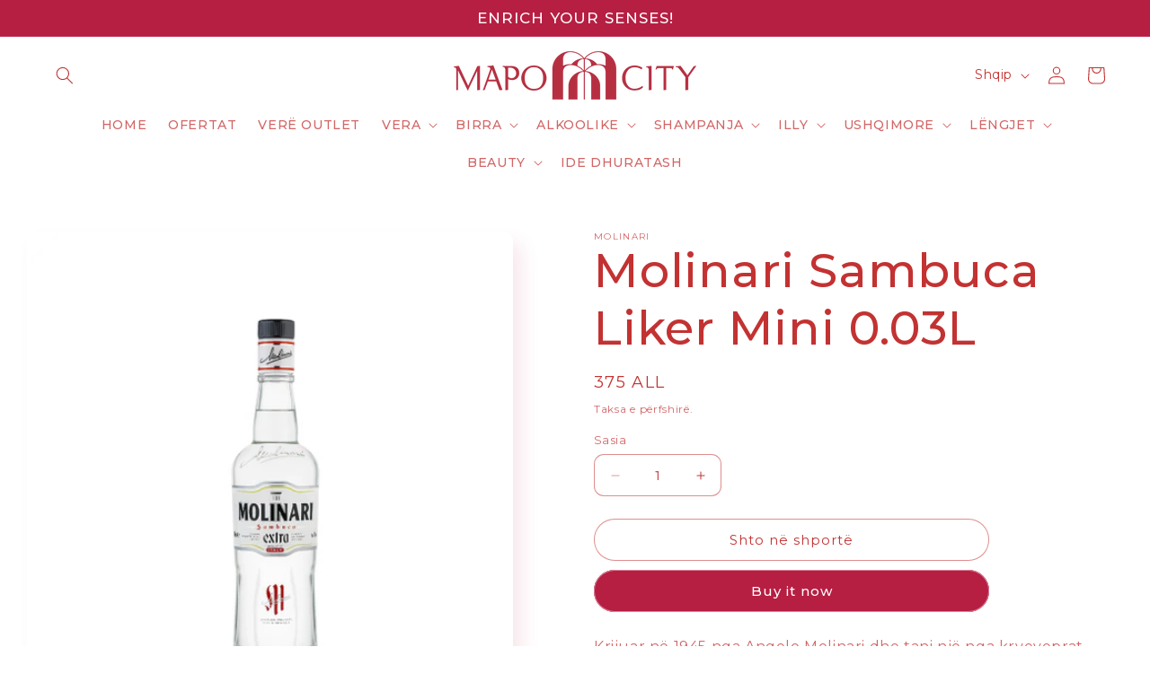

--- FILE ---
content_type: text/html; charset=utf-8
request_url: https://mapocity.al/products/molinari-sambuca-liker-mini-0-03l-1
body_size: 33043
content:
<!doctype html>
<html class="no-js" lang="sq">
  <head>

    <!-- Google tag (gtag.js) -->
<script async src="https://www.googletagmanager.com/gtag/js?id=G-4FW3FR3NGG"></script>
<script>
  window.dataLayer = window.dataLayer || [];
  function gtag(){dataLayer.push(arguments);}
  gtag('js', new Date());

  gtag('config', 'G-4FW3FR3NGG');
</script>


    <!-- Google Tag Manager -->
<script>(function(w,d,s,l,i){w[l]=w[l]||[];w[l].push({'gtm.start':
new Date().getTime(),event:'gtm.js'});var f=d.getElementsByTagName(s)[0],
j=d.createElement(s),dl=l!='dataLayer'?'&l='+l:'';j.async=true;j.src=
'https://www.googletagmanager.com/gtm.js?id='+i+dl;f.parentNode.insertBefore(j,f);
})(window,document,'script','dataLayer','GTM-59JFVMC5');</script>
<!-- End Google Tag Manager -->
    <meta charset="utf-8">
    <meta http-equiv="X-UA-Compatible" content="IE=edge">
    <meta name="viewport" content="width=device-width,initial-scale=1">
    <meta name="theme-color" content="">
    <link rel="canonical" href="https://mapocity.al/products/molinari-sambuca-liker-mini-0-03l-1">
    <!-- Montserrat Google Font -->
<link href="https://fonts.googleapis.com/css2?family=Montserrat:wght@300;400;500;600;700&display=swap" rel="stylesheet"><link rel="icon" type="image/png" href="//mapocity.al/cdn/shop/files/era-0j1.png?crop=center&height=32&v=1737995828&width=32"><link rel="preconnect" href="https://fonts.shopifycdn.com" crossorigin><title>
      Molinari Sambuca Liker Mini 0.03L
 &ndash; Mapo City</title>




    
      <meta name="description" content="Krijuar në 1945 nga Angelo Molinari dhe tani një nga kryeveprat më të famshme të Italisë- një like i butë, i pasur, me trup, ai me krenari e quajti Molinari Sambuca. Eshtë likeri më i shitur në Itali dhe Sambuca më i dashur në botë. Në vitin 2017, për herë të parë, Molinari vendosi të shishave të fundit dizajnin e saj.">
    

    

<meta property="og:site_name" content="Mapo City">
<meta property="og:url" content="https://mapocity.al/products/molinari-sambuca-liker-mini-0-03l-1">
<meta property="og:title" content="Molinari Sambuca Liker Mini 0.03L">
<meta property="og:type" content="product">
<meta property="og:description" content="Krijuar në 1945 nga Angelo Molinari dhe tani një nga kryeveprat më të famshme të Italisë- një like i butë, i pasur, me trup, ai me krenari e quajti Molinari Sambuca. Eshtë likeri më i shitur në Itali dhe Sambuca më i dashur në botë. Në vitin 2017, për herë të parë, Molinari vendosi të shishave të fundit dizajnin e saj."><meta property="og:image" content="http://mapocity.al/cdn/shop/files/MOLIMI.png?v=1735042370">
  <meta property="og:image:secure_url" content="https://mapocity.al/cdn/shop/files/MOLIMI.png?v=1735042370">
  <meta property="og:image:width" content="500">
  <meta property="og:image:height" content="500"><meta property="og:price:amount" content="375">
  <meta property="og:price:currency" content="ALL"><meta name="twitter:card" content="summary_large_image">
<meta name="twitter:title" content="Molinari Sambuca Liker Mini 0.03L">
<meta name="twitter:description" content="Krijuar në 1945 nga Angelo Molinari dhe tani një nga kryeveprat më të famshme të Italisë- një like i butë, i pasur, me trup, ai me krenari e quajti Molinari Sambuca. Eshtë likeri më i shitur në Itali dhe Sambuca më i dashur në botë. Në vitin 2017, për herë të parë, Molinari vendosi të shishave të fundit dizajnin e saj.">


    <script src="//mapocity.al/cdn/shop/t/21/assets/constants.js?v=58251544750838685771767691632" defer="defer"></script>
    <script src="//mapocity.al/cdn/shop/t/21/assets/pubsub.js?v=158357773527763999511767691632" defer="defer"></script>
    <script src="//mapocity.al/cdn/shop/t/21/assets/global.js?v=139248116715221171191767691632" defer="defer"></script><script src="//mapocity.al/cdn/shop/t/21/assets/animations.js?v=114255849464433187621767691632" defer="defer"></script><script>window.performance && window.performance.mark && window.performance.mark('shopify.content_for_header.start');</script><meta name="google-site-verification" content="GAJpvzUgXb3CU2zjhvTqmTBdDmj0eP_w1P3C5poE7gc">
<meta id="shopify-digital-wallet" name="shopify-digital-wallet" content="/71446495506/digital_wallets/dialog">
<link rel="alternate" hreflang="x-default" href="https://mapo-cash-carry.myshopify.com/products/molinari-sambuca-liker-mini-0-03l-1">
<link rel="alternate" hreflang="en" href="https://mapo-cash-carry.myshopify.com/products/molinari-sambuca-liker-mini-0-03l-1">
<link rel="alternate" hreflang="sq" href="https://mapo-cash-carry.myshopify.com/sq/products/molinari-sambuca-liker-mini-0-03l-1">
<link rel="alternate" hreflang="sq-AL" href="https://mapocity.al/products/molinari-sambuca-liker-mini-0-03l-1">
<link rel="alternate" hreflang="en-AL" href="https://mapocity.al/en/products/molinari-sambuca-liker-mini-0-03l-1">
<link rel="alternate" type="application/json+oembed" href="https://mapocity.al/products/molinari-sambuca-liker-mini-0-03l-1.oembed">
<script async="async" src="/checkouts/internal/preloads.js?locale=sq-AL"></script>
<script id="shopify-features" type="application/json">{"accessToken":"19aae8648f4caf840981457da2cf95e2","betas":["rich-media-storefront-analytics"],"domain":"mapocity.al","predictiveSearch":true,"shopId":71446495506,"locale":"en"}</script>
<script>var Shopify = Shopify || {};
Shopify.shop = "mapo-cash-carry.myshopify.com";
Shopify.locale = "sq";
Shopify.currency = {"active":"ALL","rate":"1.0"};
Shopify.country = "AL";
Shopify.theme = {"name":"January Mapocity","id":180006813970,"schema_name":"Sense","schema_version":"10.0.0","theme_store_id":1356,"role":"main"};
Shopify.theme.handle = "null";
Shopify.theme.style = {"id":null,"handle":null};
Shopify.cdnHost = "mapocity.al/cdn";
Shopify.routes = Shopify.routes || {};
Shopify.routes.root = "/";</script>
<script type="module">!function(o){(o.Shopify=o.Shopify||{}).modules=!0}(window);</script>
<script>!function(o){function n(){var o=[];function n(){o.push(Array.prototype.slice.apply(arguments))}return n.q=o,n}var t=o.Shopify=o.Shopify||{};t.loadFeatures=n(),t.autoloadFeatures=n()}(window);</script>
<script id="shop-js-analytics" type="application/json">{"pageType":"product"}</script>
<script defer="defer" async type="module" src="//mapocity.al/cdn/shopifycloud/shop-js/modules/v2/client.init-shop-cart-sync_BT-GjEfc.en.esm.js"></script>
<script defer="defer" async type="module" src="//mapocity.al/cdn/shopifycloud/shop-js/modules/v2/chunk.common_D58fp_Oc.esm.js"></script>
<script defer="defer" async type="module" src="//mapocity.al/cdn/shopifycloud/shop-js/modules/v2/chunk.modal_xMitdFEc.esm.js"></script>
<script type="module">
  await import("//mapocity.al/cdn/shopifycloud/shop-js/modules/v2/client.init-shop-cart-sync_BT-GjEfc.en.esm.js");
await import("//mapocity.al/cdn/shopifycloud/shop-js/modules/v2/chunk.common_D58fp_Oc.esm.js");
await import("//mapocity.al/cdn/shopifycloud/shop-js/modules/v2/chunk.modal_xMitdFEc.esm.js");

  window.Shopify.SignInWithShop?.initShopCartSync?.({"fedCMEnabled":true,"windoidEnabled":true});

</script>
<script>(function() {
  var isLoaded = false;
  function asyncLoad() {
    if (isLoaded) return;
    isLoaded = true;
    var urls = ["https:\/\/script.pop-convert.com\/new-micro\/production.pc.min.js?unique_id=mapo-cash-carry.myshopify.com\u0026shop=mapo-cash-carry.myshopify.com","https:\/\/cdn.s3.pop-convert.com\/pcjs.production.min.js?unique_id=mapo-cash-carry.myshopify.com\u0026shop=mapo-cash-carry.myshopify.com"];
    for (var i = 0; i < urls.length; i++) {
      var s = document.createElement('script');
      s.type = 'text/javascript';
      s.async = true;
      s.src = urls[i];
      var x = document.getElementsByTagName('script')[0];
      x.parentNode.insertBefore(s, x);
    }
  };
  if(window.attachEvent) {
    window.attachEvent('onload', asyncLoad);
  } else {
    window.addEventListener('load', asyncLoad, false);
  }
})();</script>
<script id="__st">var __st={"a":71446495506,"offset":3600,"reqid":"2d35c440-0dbe-4504-869c-369d3dc1ef75-1769123184","pageurl":"mapocity.al\/products\/molinari-sambuca-liker-mini-0-03l-1","u":"1681fdcb2b72","p":"product","rtyp":"product","rid":8531840729362};</script>
<script>window.ShopifyPaypalV4VisibilityTracking = true;</script>
<script id="captcha-bootstrap">!function(){'use strict';const t='contact',e='account',n='new_comment',o=[[t,t],['blogs',n],['comments',n],[t,'customer']],c=[[e,'customer_login'],[e,'guest_login'],[e,'recover_customer_password'],[e,'create_customer']],r=t=>t.map((([t,e])=>`form[action*='/${t}']:not([data-nocaptcha='true']) input[name='form_type'][value='${e}']`)).join(','),a=t=>()=>t?[...document.querySelectorAll(t)].map((t=>t.form)):[];function s(){const t=[...o],e=r(t);return a(e)}const i='password',u='form_key',d=['recaptcha-v3-token','g-recaptcha-response','h-captcha-response',i],f=()=>{try{return window.sessionStorage}catch{return}},m='__shopify_v',_=t=>t.elements[u];function p(t,e,n=!1){try{const o=window.sessionStorage,c=JSON.parse(o.getItem(e)),{data:r}=function(t){const{data:e,action:n}=t;return t[m]||n?{data:e,action:n}:{data:t,action:n}}(c);for(const[e,n]of Object.entries(r))t.elements[e]&&(t.elements[e].value=n);n&&o.removeItem(e)}catch(o){console.error('form repopulation failed',{error:o})}}const l='form_type',E='cptcha';function T(t){t.dataset[E]=!0}const w=window,h=w.document,L='Shopify',v='ce_forms',y='captcha';let A=!1;((t,e)=>{const n=(g='f06e6c50-85a8-45c8-87d0-21a2b65856fe',I='https://cdn.shopify.com/shopifycloud/storefront-forms-hcaptcha/ce_storefront_forms_captcha_hcaptcha.v1.5.2.iife.js',D={infoText:'Protected by hCaptcha',privacyText:'Privacy',termsText:'Terms'},(t,e,n)=>{const o=w[L][v],c=o.bindForm;if(c)return c(t,g,e,D).then(n);var r;o.q.push([[t,g,e,D],n]),r=I,A||(h.body.append(Object.assign(h.createElement('script'),{id:'captcha-provider',async:!0,src:r})),A=!0)});var g,I,D;w[L]=w[L]||{},w[L][v]=w[L][v]||{},w[L][v].q=[],w[L][y]=w[L][y]||{},w[L][y].protect=function(t,e){n(t,void 0,e),T(t)},Object.freeze(w[L][y]),function(t,e,n,w,h,L){const[v,y,A,g]=function(t,e,n){const i=e?o:[],u=t?c:[],d=[...i,...u],f=r(d),m=r(i),_=r(d.filter((([t,e])=>n.includes(e))));return[a(f),a(m),a(_),s()]}(w,h,L),I=t=>{const e=t.target;return e instanceof HTMLFormElement?e:e&&e.form},D=t=>v().includes(t);t.addEventListener('submit',(t=>{const e=I(t);if(!e)return;const n=D(e)&&!e.dataset.hcaptchaBound&&!e.dataset.recaptchaBound,o=_(e),c=g().includes(e)&&(!o||!o.value);(n||c)&&t.preventDefault(),c&&!n&&(function(t){try{if(!f())return;!function(t){const e=f();if(!e)return;const n=_(t);if(!n)return;const o=n.value;o&&e.removeItem(o)}(t);const e=Array.from(Array(32),(()=>Math.random().toString(36)[2])).join('');!function(t,e){_(t)||t.append(Object.assign(document.createElement('input'),{type:'hidden',name:u})),t.elements[u].value=e}(t,e),function(t,e){const n=f();if(!n)return;const o=[...t.querySelectorAll(`input[type='${i}']`)].map((({name:t})=>t)),c=[...d,...o],r={};for(const[a,s]of new FormData(t).entries())c.includes(a)||(r[a]=s);n.setItem(e,JSON.stringify({[m]:1,action:t.action,data:r}))}(t,e)}catch(e){console.error('failed to persist form',e)}}(e),e.submit())}));const S=(t,e)=>{t&&!t.dataset[E]&&(n(t,e.some((e=>e===t))),T(t))};for(const o of['focusin','change'])t.addEventListener(o,(t=>{const e=I(t);D(e)&&S(e,y())}));const B=e.get('form_key'),M=e.get(l),P=B&&M;t.addEventListener('DOMContentLoaded',(()=>{const t=y();if(P)for(const e of t)e.elements[l].value===M&&p(e,B);[...new Set([...A(),...v().filter((t=>'true'===t.dataset.shopifyCaptcha))])].forEach((e=>S(e,t)))}))}(h,new URLSearchParams(w.location.search),n,t,e,['guest_login'])})(!0,!0)}();</script>
<script integrity="sha256-4kQ18oKyAcykRKYeNunJcIwy7WH5gtpwJnB7kiuLZ1E=" data-source-attribution="shopify.loadfeatures" defer="defer" src="//mapocity.al/cdn/shopifycloud/storefront/assets/storefront/load_feature-a0a9edcb.js" crossorigin="anonymous"></script>
<script data-source-attribution="shopify.dynamic_checkout.dynamic.init">var Shopify=Shopify||{};Shopify.PaymentButton=Shopify.PaymentButton||{isStorefrontPortableWallets:!0,init:function(){window.Shopify.PaymentButton.init=function(){};var t=document.createElement("script");t.src="https://mapocity.al/cdn/shopifycloud/portable-wallets/latest/portable-wallets.en.js",t.type="module",document.head.appendChild(t)}};
</script>
<script data-source-attribution="shopify.dynamic_checkout.buyer_consent">
  function portableWalletsHideBuyerConsent(e){var t=document.getElementById("shopify-buyer-consent"),n=document.getElementById("shopify-subscription-policy-button");t&&n&&(t.classList.add("hidden"),t.setAttribute("aria-hidden","true"),n.removeEventListener("click",e))}function portableWalletsShowBuyerConsent(e){var t=document.getElementById("shopify-buyer-consent"),n=document.getElementById("shopify-subscription-policy-button");t&&n&&(t.classList.remove("hidden"),t.removeAttribute("aria-hidden"),n.addEventListener("click",e))}window.Shopify?.PaymentButton&&(window.Shopify.PaymentButton.hideBuyerConsent=portableWalletsHideBuyerConsent,window.Shopify.PaymentButton.showBuyerConsent=portableWalletsShowBuyerConsent);
</script>
<script>
  function portableWalletsCleanup(e){e&&e.src&&console.error("Failed to load portable wallets script "+e.src);var t=document.querySelectorAll("shopify-accelerated-checkout .shopify-payment-button__skeleton, shopify-accelerated-checkout-cart .wallet-cart-button__skeleton"),e=document.getElementById("shopify-buyer-consent");for(let e=0;e<t.length;e++)t[e].remove();e&&e.remove()}function portableWalletsNotLoadedAsModule(e){e instanceof ErrorEvent&&"string"==typeof e.message&&e.message.includes("import.meta")&&"string"==typeof e.filename&&e.filename.includes("portable-wallets")&&(window.removeEventListener("error",portableWalletsNotLoadedAsModule),window.Shopify.PaymentButton.failedToLoad=e,"loading"===document.readyState?document.addEventListener("DOMContentLoaded",window.Shopify.PaymentButton.init):window.Shopify.PaymentButton.init())}window.addEventListener("error",portableWalletsNotLoadedAsModule);
</script>

<script type="module" src="https://mapocity.al/cdn/shopifycloud/portable-wallets/latest/portable-wallets.en.js" onError="portableWalletsCleanup(this)" crossorigin="anonymous"></script>
<script nomodule>
  document.addEventListener("DOMContentLoaded", portableWalletsCleanup);
</script>

<link id="shopify-accelerated-checkout-styles" rel="stylesheet" media="screen" href="https://mapocity.al/cdn/shopifycloud/portable-wallets/latest/accelerated-checkout-backwards-compat.css" crossorigin="anonymous">
<style id="shopify-accelerated-checkout-cart">
        #shopify-buyer-consent {
  margin-top: 1em;
  display: inline-block;
  width: 100%;
}

#shopify-buyer-consent.hidden {
  display: none;
}

#shopify-subscription-policy-button {
  background: none;
  border: none;
  padding: 0;
  text-decoration: underline;
  font-size: inherit;
  cursor: pointer;
}

#shopify-subscription-policy-button::before {
  box-shadow: none;
}

      </style>
<script id="sections-script" data-sections="header" defer="defer" src="//mapocity.al/cdn/shop/t/21/compiled_assets/scripts.js?v=4235"></script>
<script>window.performance && window.performance.mark && window.performance.mark('shopify.content_for_header.end');</script>


    <style data-shopify>
      @font-face {
  font-family: Poppins;
  font-weight: 400;
  font-style: normal;
  font-display: swap;
  src: url("//mapocity.al/cdn/fonts/poppins/poppins_n4.0ba78fa5af9b0e1a374041b3ceaadf0a43b41362.woff2") format("woff2"),
       url("//mapocity.al/cdn/fonts/poppins/poppins_n4.214741a72ff2596839fc9760ee7a770386cf16ca.woff") format("woff");
}

      @font-face {
  font-family: Poppins;
  font-weight: 700;
  font-style: normal;
  font-display: swap;
  src: url("//mapocity.al/cdn/fonts/poppins/poppins_n7.56758dcf284489feb014a026f3727f2f20a54626.woff2") format("woff2"),
       url("//mapocity.al/cdn/fonts/poppins/poppins_n7.f34f55d9b3d3205d2cd6f64955ff4b36f0cfd8da.woff") format("woff");
}

      @font-face {
  font-family: Poppins;
  font-weight: 400;
  font-style: italic;
  font-display: swap;
  src: url("//mapocity.al/cdn/fonts/poppins/poppins_i4.846ad1e22474f856bd6b81ba4585a60799a9f5d2.woff2") format("woff2"),
       url("//mapocity.al/cdn/fonts/poppins/poppins_i4.56b43284e8b52fc64c1fd271f289a39e8477e9ec.woff") format("woff");
}

      @font-face {
  font-family: Poppins;
  font-weight: 700;
  font-style: italic;
  font-display: swap;
  src: url("//mapocity.al/cdn/fonts/poppins/poppins_i7.42fd71da11e9d101e1e6c7932199f925f9eea42d.woff2") format("woff2"),
       url("//mapocity.al/cdn/fonts/poppins/poppins_i7.ec8499dbd7616004e21155106d13837fff4cf556.woff") format("woff");
}

      @font-face {
  font-family: Poppins;
  font-weight: 500;
  font-style: normal;
  font-display: swap;
  src: url("//mapocity.al/cdn/fonts/poppins/poppins_n5.ad5b4b72b59a00358afc706450c864c3c8323842.woff2") format("woff2"),
       url("//mapocity.al/cdn/fonts/poppins/poppins_n5.33757fdf985af2d24b32fcd84c9a09224d4b2c39.woff") format("woff");
}


      
        :root,
        .color-background-1 {
          --color-background: 255,255,255;
        
          --gradient-background: #ffffff;
        
        --color-foreground: 195,50,50;
        --color-shadow: 182,30,66;
        --color-button: 182,30,66;
        --color-button-text: 255,255,255;
        --color-secondary-button: 255,255,255;
        --color-secondary-button-text: 195,50,50;
        --color-link: 195,50,50;
        --color-badge-foreground: 195,50,50;
        --color-badge-background: 255,255,255;
        --color-badge-border: 195,50,50;
        --payment-terms-background-color: rgb(255 255 255);
      }
      
        
        .color-background-2 {
          --color-background: 255,255,255;
        
          --gradient-background: linear-gradient(6deg, rgba(255, 229, 229, 1), rgba(182, 30, 66, 1) 3%, rgba(255, 255, 255, 1) 100%);
        
        --color-foreground: 182,30,66;
        --color-shadow: 182,30,66;
        --color-button: 182,30,66;
        --color-button-text: 255,255,255;
        --color-secondary-button: 255,255,255;
        --color-secondary-button-text: 182,30,66;
        --color-link: 182,30,66;
        --color-badge-foreground: 182,30,66;
        --color-badge-background: 255,255,255;
        --color-badge-border: 182,30,66;
        --payment-terms-background-color: rgb(255 255 255);
      }
      
        
        .color-inverse {
          --color-background: 182,30,66;
        
          --gradient-background: #b61e42;
        
        --color-foreground: 255,255,255;
        --color-shadow: 182,30,66;
        --color-button: 255,255,255;
        --color-button-text: 182,30,66;
        --color-secondary-button: 182,30,66;
        --color-secondary-button-text: 255,255,255;
        --color-link: 255,255,255;
        --color-badge-foreground: 255,255,255;
        --color-badge-background: 182,30,66;
        --color-badge-border: 255,255,255;
        --payment-terms-background-color: rgb(182 30 66);
      }
      
        
        .color-accent-1 {
          --color-background: 182,30,66;
        
          --gradient-background: #b61e42;
        
        --color-foreground: 255,255,255;
        --color-shadow: 182,30,66;
        --color-button: 255,255,255;
        --color-button-text: 195,50,50;
        --color-secondary-button: 182,30,66;
        --color-secondary-button-text: 255,255,255;
        --color-link: 255,255,255;
        --color-badge-foreground: 255,255,255;
        --color-badge-background: 182,30,66;
        --color-badge-border: 255,255,255;
        --payment-terms-background-color: rgb(182 30 66);
      }
      
        
        .color-accent-2 {
          --color-background: 195,50,50;
        
          --gradient-background: linear-gradient(320deg, rgba(134, 16, 106, 1), rgba(94, 54, 83, 1) 100%);
        
        --color-foreground: 255,255,255;
        --color-shadow: 182,30,66;
        --color-button: 255,255,255;
        --color-button-text: 195,50,50;
        --color-secondary-button: 195,50,50;
        --color-secondary-button-text: 255,255,255;
        --color-link: 255,255,255;
        --color-badge-foreground: 255,255,255;
        --color-badge-background: 195,50,50;
        --color-badge-border: 255,255,255;
        --payment-terms-background-color: rgb(195 50 50);
      }
      
        
        .color-scheme-c4adca73-bd89-4e17-b009-d89397b8f742 {
          --color-background: 119,61,189;
        
          --gradient-background: linear-gradient(180deg, rgba(216, 189, 220, 1), rgba(241, 235, 226, 1) 100%);
        
        --color-foreground: 119,61,189;
        --color-shadow: 182,30,66;
        --color-button: 255,255,255;
        --color-button-text: 255,255,255;
        --color-secondary-button: 119,61,189;
        --color-secondary-button-text: 46,42,57;
        --color-link: 46,42,57;
        --color-badge-foreground: 119,61,189;
        --color-badge-background: 119,61,189;
        --color-badge-border: 119,61,189;
        --payment-terms-background-color: rgb(119 61 189);
      }
      
        
        .color-scheme-b5b19c88-415c-4c16-bd69-d2641c797d98 {
          --color-background: 255,255,255;
        
          --gradient-background: linear-gradient(180deg, rgba(23, 153, 214, 1), rgba(241, 235, 226, 1) 100%);
        
        --color-foreground: 255,255,255;
        --color-shadow: 182,30,66;
        --color-button: 13,91,250;
        --color-button-text: 255,255,255;
        --color-secondary-button: 255,255,255;
        --color-secondary-button-text: 46,42,57;
        --color-link: 46,42,57;
        --color-badge-foreground: 255,255,255;
        --color-badge-background: 255,255,255;
        --color-badge-border: 255,255,255;
        --payment-terms-background-color: rgb(255 255 255);
      }
      
        
        .color-scheme-b0f123d4-d6f6-4652-92bb-8280ad49e338 {
          --color-background: 241,230,233;
        
          --gradient-background: linear-gradient(180deg, rgba(182, 30, 66, 1), rgba(241, 235, 226, 1) 100%);
        
        --color-foreground: 255,255,255;
        --color-shadow: 182,30,66;
        --color-button: 195,50,50;
        --color-button-text: 255,255,255;
        --color-secondary-button: 241,230,233;
        --color-secondary-button-text: 46,42,57;
        --color-link: 46,42,57;
        --color-badge-foreground: 255,255,255;
        --color-badge-background: 241,230,233;
        --color-badge-border: 255,255,255;
        --payment-terms-background-color: rgb(241 230 233);
      }
      
        
        .color-scheme-aa239dcc-70ef-4178-8185-cafa313e9a39 {
          --color-background: 195,50,50;
        
          --gradient-background: radial-gradient(rgba(240, 244, 236, 1) 1%, rgba(241, 235, 226, 1) 100%);
        
        --color-foreground: 195,50,50;
        --color-shadow: 182,30,66;
        --color-button: 255,255,255;
        --color-button-text: 195,50,50;
        --color-secondary-button: 195,50,50;
        --color-secondary-button-text: 255,255,255;
        --color-link: 255,255,255;
        --color-badge-foreground: 195,50,50;
        --color-badge-background: 195,50,50;
        --color-badge-border: 195,50,50;
        --payment-terms-background-color: rgb(195 50 50);
      }
      
        
        .color-scheme-4449e956-0f90-435c-a4ab-7314332d5e5c {
          --color-background: 255,255,255;
        
          --gradient-background: radial-gradient(rgba(240, 244, 236, 1) 1%, rgba(241, 235, 226, 1) 100%);
        
        --color-foreground: 195,50,50;
        --color-shadow: 182,30,66;
        --color-button: 255,255,255;
        --color-button-text: 195,50,50;
        --color-secondary-button: 255,255,255;
        --color-secondary-button-text: 195,50,50;
        --color-link: 195,50,50;
        --color-badge-foreground: 195,50,50;
        --color-badge-background: 255,255,255;
        --color-badge-border: 195,50,50;
        --payment-terms-background-color: rgb(255 255 255);
      }
      
        
        .color-scheme-ae627c2b-cc34-435d-860a-c1797c405ee2 {
          --color-background: 255,255,255;
        
          --gradient-background: #ffffff;
        
        --color-foreground: 195,50,50;
        --color-shadow: 182,30,66;
        --color-button: 182,30,66;
        --color-button-text: 255,255,255;
        --color-secondary-button: 255,255,255;
        --color-secondary-button-text: 195,50,50;
        --color-link: 195,50,50;
        --color-badge-foreground: 195,50,50;
        --color-badge-background: 255,255,255;
        --color-badge-border: 195,50,50;
        --payment-terms-background-color: rgb(255 255 255);
      }
      

      body, .color-background-1, .color-background-2, .color-inverse, .color-accent-1, .color-accent-2, .color-scheme-c4adca73-bd89-4e17-b009-d89397b8f742, .color-scheme-b5b19c88-415c-4c16-bd69-d2641c797d98, .color-scheme-b0f123d4-d6f6-4652-92bb-8280ad49e338, .color-scheme-aa239dcc-70ef-4178-8185-cafa313e9a39, .color-scheme-4449e956-0f90-435c-a4ab-7314332d5e5c, .color-scheme-ae627c2b-cc34-435d-860a-c1797c405ee2 {
        color: rgba(var(--color-foreground), 0.75);
        background-color: rgb(var(--color-background));
      }

      :root {
        --font-body-family: Poppins, sans-serif;
        --font-body-style: normal;
        --font-body-weight: 400;
        --font-body-weight-bold: 700;

        --font-heading-family: Poppins, sans-serif;
        --font-heading-style: normal;
        --font-heading-weight: 500;

        --font-body-scale: 1.0;
        --font-heading-scale: 1.3;

        --media-padding: px;
        --media-border-opacity: 0.1;
        --media-border-width: 0px;
        --media-radius: 12px;
        --media-shadow-opacity: 0.1;
        --media-shadow-horizontal-offset: 10px;
        --media-shadow-vertical-offset: 12px;
        --media-shadow-blur-radius: 20px;
        --media-shadow-visible: 1;

        --page-width: 160rem;
        --page-width-margin: 0rem;

        --product-card-image-padding: 0.0rem;
        --product-card-corner-radius: 0.2rem;
        --product-card-text-alignment: center;
        --product-card-border-width: 0.0rem;
        --product-card-border-opacity: 0.15;
        --product-card-shadow-opacity: 0.05;
        --product-card-shadow-visible: 1;
        --product-card-shadow-horizontal-offset: 0.0rem;
        --product-card-shadow-vertical-offset: 1.0rem;
        --product-card-shadow-blur-radius: 3.5rem;

        --collection-card-image-padding: 0.0rem;
        --collection-card-corner-radius: 1.2rem;
        --collection-card-text-alignment: center;
        --collection-card-border-width: 0.0rem;
        --collection-card-border-opacity: 0.1;
        --collection-card-shadow-opacity: 0.05;
        --collection-card-shadow-visible: 1;
        --collection-card-shadow-horizontal-offset: 1.0rem;
        --collection-card-shadow-vertical-offset: 1.0rem;
        --collection-card-shadow-blur-radius: 3.5rem;

        --blog-card-image-padding: 0.0rem;
        --blog-card-corner-radius: 1.2rem;
        --blog-card-text-alignment: center;
        --blog-card-border-width: 0.0rem;
        --blog-card-border-opacity: 0.1;
        --blog-card-shadow-opacity: 0.05;
        --blog-card-shadow-visible: 1;
        --blog-card-shadow-horizontal-offset: 1.0rem;
        --blog-card-shadow-vertical-offset: 1.0rem;
        --blog-card-shadow-blur-radius: 3.5rem;

        --badge-corner-radius: 2.0rem;

        --popup-border-width: 1px;
        --popup-border-opacity: 0.1;
        --popup-corner-radius: 22px;
        --popup-shadow-opacity: 0.1;
        --popup-shadow-horizontal-offset: 10px;
        --popup-shadow-vertical-offset: 12px;
        --popup-shadow-blur-radius: 20px;

        --drawer-border-width: 1px;
        --drawer-border-opacity: 0.1;
        --drawer-shadow-opacity: 0.0;
        --drawer-shadow-horizontal-offset: 0px;
        --drawer-shadow-vertical-offset: 4px;
        --drawer-shadow-blur-radius: 5px;

        --spacing-sections-desktop: 36px;
        --spacing-sections-mobile: 25px;

        --grid-desktop-vertical-spacing: 40px;
        --grid-desktop-horizontal-spacing: 40px;
        --grid-mobile-vertical-spacing: 20px;
        --grid-mobile-horizontal-spacing: 20px;

        --text-boxes-border-opacity: 0.1;
        --text-boxes-border-width: 0px;
        --text-boxes-radius: 24px;
        --text-boxes-shadow-opacity: 0.0;
        --text-boxes-shadow-visible: 0;
        --text-boxes-shadow-horizontal-offset: 24px;
        --text-boxes-shadow-vertical-offset: 12px;
        --text-boxes-shadow-blur-radius: 20px;

        --buttons-radius: 0px;
        --buttons-radius-outset: 0px;
        --buttons-border-width: 1px;
        --buttons-border-opacity: 0.55;
        --buttons-shadow-opacity: 0.0;
        --buttons-shadow-visible: 0;
        --buttons-shadow-horizontal-offset: 6px;
        --buttons-shadow-vertical-offset: 4px;
        --buttons-shadow-blur-radius: 5px;
        --buttons-border-offset: 0px;

        --inputs-radius: 10px;
        --inputs-border-width: 1px;
        --inputs-border-opacity: 0.55;
        --inputs-shadow-opacity: 0.0;
        --inputs-shadow-horizontal-offset: 0px;
        --inputs-margin-offset: 0px;
        --inputs-shadow-vertical-offset: 4px;
        --inputs-shadow-blur-radius: 5px;
        --inputs-radius-outset: 11px;

        --variant-pills-radius: 10px;
        --variant-pills-border-width: 0px;
        --variant-pills-border-opacity: 0.1;
        --variant-pills-shadow-opacity: 0.0;
        --variant-pills-shadow-horizontal-offset: 0px;
        --variant-pills-shadow-vertical-offset: 4px;
        --variant-pills-shadow-blur-radius: 5px;
      }

      *,
      *::before,
      *::after {
        box-sizing: inherit;
      }

      html {
        box-sizing: border-box;
        font-size: calc(var(--font-body-scale) * 62.5%);
        height: 100%;
      }

      body {
        display: grid;
        grid-template-rows: auto auto 1fr auto;
        grid-template-columns: 100%;
        min-height: 100%;
        margin: 0;
        font-size: 1.5rem;
        letter-spacing: 0.06rem;
        line-height: calc(1 + 0.8 / var(--font-body-scale));
        font-family: var(--font-body-family);
        font-style: var(--font-body-style);
        font-weight: var(--font-body-weight);
      }
    


      @media screen and (min-width: 750px) {
        body {
          font-size: 1.6rem;
        }
      }
    </style>

    <link href="//mapocity.al/cdn/shop/t/21/assets/base.css?v=35196533117194866081767776977" rel="stylesheet" type="text/css" media="all" />
<link rel="preload" as="font" href="//mapocity.al/cdn/fonts/poppins/poppins_n4.0ba78fa5af9b0e1a374041b3ceaadf0a43b41362.woff2" type="font/woff2" crossorigin><link rel="preload" as="font" href="//mapocity.al/cdn/fonts/poppins/poppins_n5.ad5b4b72b59a00358afc706450c864c3c8323842.woff2" type="font/woff2" crossorigin><link
        rel="stylesheet"
        href="//mapocity.al/cdn/shop/t/21/assets/component-predictive-search.css?v=118923337488134913561767691632"
        media="print"
        onload="this.media='all'"
      >

    <script>
      document.documentElement.className = document.documentElement.className.replace('no-js', 'js');
      if (Shopify.designMode) {
        document.documentElement.classList.add('shopify-design-mode');
      }
    </script>
  <link href="https://monorail-edge.shopifysvc.com" rel="dns-prefetch">
<script>(function(){if ("sendBeacon" in navigator && "performance" in window) {try {var session_token_from_headers = performance.getEntriesByType('navigation')[0].serverTiming.find(x => x.name == '_s').description;} catch {var session_token_from_headers = undefined;}var session_cookie_matches = document.cookie.match(/_shopify_s=([^;]*)/);var session_token_from_cookie = session_cookie_matches && session_cookie_matches.length === 2 ? session_cookie_matches[1] : "";var session_token = session_token_from_headers || session_token_from_cookie || "";function handle_abandonment_event(e) {var entries = performance.getEntries().filter(function(entry) {return /monorail-edge.shopifysvc.com/.test(entry.name);});if (!window.abandonment_tracked && entries.length === 0) {window.abandonment_tracked = true;var currentMs = Date.now();var navigation_start = performance.timing.navigationStart;var payload = {shop_id: 71446495506,url: window.location.href,navigation_start,duration: currentMs - navigation_start,session_token,page_type: "product"};window.navigator.sendBeacon("https://monorail-edge.shopifysvc.com/v1/produce", JSON.stringify({schema_id: "online_store_buyer_site_abandonment/1.1",payload: payload,metadata: {event_created_at_ms: currentMs,event_sent_at_ms: currentMs}}));}}window.addEventListener('pagehide', handle_abandonment_event);}}());</script>
<script id="web-pixels-manager-setup">(function e(e,d,r,n,o){if(void 0===o&&(o={}),!Boolean(null===(a=null===(i=window.Shopify)||void 0===i?void 0:i.analytics)||void 0===a?void 0:a.replayQueue)){var i,a;window.Shopify=window.Shopify||{};var t=window.Shopify;t.analytics=t.analytics||{};var s=t.analytics;s.replayQueue=[],s.publish=function(e,d,r){return s.replayQueue.push([e,d,r]),!0};try{self.performance.mark("wpm:start")}catch(e){}var l=function(){var e={modern:/Edge?\/(1{2}[4-9]|1[2-9]\d|[2-9]\d{2}|\d{4,})\.\d+(\.\d+|)|Firefox\/(1{2}[4-9]|1[2-9]\d|[2-9]\d{2}|\d{4,})\.\d+(\.\d+|)|Chrom(ium|e)\/(9{2}|\d{3,})\.\d+(\.\d+|)|(Maci|X1{2}).+ Version\/(15\.\d+|(1[6-9]|[2-9]\d|\d{3,})\.\d+)([,.]\d+|)( \(\w+\)|)( Mobile\/\w+|) Safari\/|Chrome.+OPR\/(9{2}|\d{3,})\.\d+\.\d+|(CPU[ +]OS|iPhone[ +]OS|CPU[ +]iPhone|CPU IPhone OS|CPU iPad OS)[ +]+(15[._]\d+|(1[6-9]|[2-9]\d|\d{3,})[._]\d+)([._]\d+|)|Android:?[ /-](13[3-9]|1[4-9]\d|[2-9]\d{2}|\d{4,})(\.\d+|)(\.\d+|)|Android.+Firefox\/(13[5-9]|1[4-9]\d|[2-9]\d{2}|\d{4,})\.\d+(\.\d+|)|Android.+Chrom(ium|e)\/(13[3-9]|1[4-9]\d|[2-9]\d{2}|\d{4,})\.\d+(\.\d+|)|SamsungBrowser\/([2-9]\d|\d{3,})\.\d+/,legacy:/Edge?\/(1[6-9]|[2-9]\d|\d{3,})\.\d+(\.\d+|)|Firefox\/(5[4-9]|[6-9]\d|\d{3,})\.\d+(\.\d+|)|Chrom(ium|e)\/(5[1-9]|[6-9]\d|\d{3,})\.\d+(\.\d+|)([\d.]+$|.*Safari\/(?![\d.]+ Edge\/[\d.]+$))|(Maci|X1{2}).+ Version\/(10\.\d+|(1[1-9]|[2-9]\d|\d{3,})\.\d+)([,.]\d+|)( \(\w+\)|)( Mobile\/\w+|) Safari\/|Chrome.+OPR\/(3[89]|[4-9]\d|\d{3,})\.\d+\.\d+|(CPU[ +]OS|iPhone[ +]OS|CPU[ +]iPhone|CPU IPhone OS|CPU iPad OS)[ +]+(10[._]\d+|(1[1-9]|[2-9]\d|\d{3,})[._]\d+)([._]\d+|)|Android:?[ /-](13[3-9]|1[4-9]\d|[2-9]\d{2}|\d{4,})(\.\d+|)(\.\d+|)|Mobile Safari.+OPR\/([89]\d|\d{3,})\.\d+\.\d+|Android.+Firefox\/(13[5-9]|1[4-9]\d|[2-9]\d{2}|\d{4,})\.\d+(\.\d+|)|Android.+Chrom(ium|e)\/(13[3-9]|1[4-9]\d|[2-9]\d{2}|\d{4,})\.\d+(\.\d+|)|Android.+(UC? ?Browser|UCWEB|U3)[ /]?(15\.([5-9]|\d{2,})|(1[6-9]|[2-9]\d|\d{3,})\.\d+)\.\d+|SamsungBrowser\/(5\.\d+|([6-9]|\d{2,})\.\d+)|Android.+MQ{2}Browser\/(14(\.(9|\d{2,})|)|(1[5-9]|[2-9]\d|\d{3,})(\.\d+|))(\.\d+|)|K[Aa][Ii]OS\/(3\.\d+|([4-9]|\d{2,})\.\d+)(\.\d+|)/},d=e.modern,r=e.legacy,n=navigator.userAgent;return n.match(d)?"modern":n.match(r)?"legacy":"unknown"}(),u="modern"===l?"modern":"legacy",c=(null!=n?n:{modern:"",legacy:""})[u],f=function(e){return[e.baseUrl,"/wpm","/b",e.hashVersion,"modern"===e.buildTarget?"m":"l",".js"].join("")}({baseUrl:d,hashVersion:r,buildTarget:u}),m=function(e){var d=e.version,r=e.bundleTarget,n=e.surface,o=e.pageUrl,i=e.monorailEndpoint;return{emit:function(e){var a=e.status,t=e.errorMsg,s=(new Date).getTime(),l=JSON.stringify({metadata:{event_sent_at_ms:s},events:[{schema_id:"web_pixels_manager_load/3.1",payload:{version:d,bundle_target:r,page_url:o,status:a,surface:n,error_msg:t},metadata:{event_created_at_ms:s}}]});if(!i)return console&&console.warn&&console.warn("[Web Pixels Manager] No Monorail endpoint provided, skipping logging."),!1;try{return self.navigator.sendBeacon.bind(self.navigator)(i,l)}catch(e){}var u=new XMLHttpRequest;try{return u.open("POST",i,!0),u.setRequestHeader("Content-Type","text/plain"),u.send(l),!0}catch(e){return console&&console.warn&&console.warn("[Web Pixels Manager] Got an unhandled error while logging to Monorail."),!1}}}}({version:r,bundleTarget:l,surface:e.surface,pageUrl:self.location.href,monorailEndpoint:e.monorailEndpoint});try{o.browserTarget=l,function(e){var d=e.src,r=e.async,n=void 0===r||r,o=e.onload,i=e.onerror,a=e.sri,t=e.scriptDataAttributes,s=void 0===t?{}:t,l=document.createElement("script"),u=document.querySelector("head"),c=document.querySelector("body");if(l.async=n,l.src=d,a&&(l.integrity=a,l.crossOrigin="anonymous"),s)for(var f in s)if(Object.prototype.hasOwnProperty.call(s,f))try{l.dataset[f]=s[f]}catch(e){}if(o&&l.addEventListener("load",o),i&&l.addEventListener("error",i),u)u.appendChild(l);else{if(!c)throw new Error("Did not find a head or body element to append the script");c.appendChild(l)}}({src:f,async:!0,onload:function(){if(!function(){var e,d;return Boolean(null===(d=null===(e=window.Shopify)||void 0===e?void 0:e.analytics)||void 0===d?void 0:d.initialized)}()){var d=window.webPixelsManager.init(e)||void 0;if(d){var r=window.Shopify.analytics;r.replayQueue.forEach((function(e){var r=e[0],n=e[1],o=e[2];d.publishCustomEvent(r,n,o)})),r.replayQueue=[],r.publish=d.publishCustomEvent,r.visitor=d.visitor,r.initialized=!0}}},onerror:function(){return m.emit({status:"failed",errorMsg:"".concat(f," has failed to load")})},sri:function(e){var d=/^sha384-[A-Za-z0-9+/=]+$/;return"string"==typeof e&&d.test(e)}(c)?c:"",scriptDataAttributes:o}),m.emit({status:"loading"})}catch(e){m.emit({status:"failed",errorMsg:(null==e?void 0:e.message)||"Unknown error"})}}})({shopId: 71446495506,storefrontBaseUrl: "https://mapocity.al",extensionsBaseUrl: "https://extensions.shopifycdn.com/cdn/shopifycloud/web-pixels-manager",monorailEndpoint: "https://monorail-edge.shopifysvc.com/unstable/produce_batch",surface: "storefront-renderer",enabledBetaFlags: ["2dca8a86"],webPixelsConfigList: [{"id":"1754530066","configuration":"{\"config\":\"{\\\"google_tag_ids\\\":[\\\"G-4FW3FR3NGG\\\",\\\"GT-PZMQCPQF\\\"],\\\"target_country\\\":\\\"ZZ\\\",\\\"gtag_events\\\":[{\\\"type\\\":\\\"search\\\",\\\"action_label\\\":\\\"G-4FW3FR3NGG\\\"},{\\\"type\\\":\\\"begin_checkout\\\",\\\"action_label\\\":\\\"G-4FW3FR3NGG\\\"},{\\\"type\\\":\\\"view_item\\\",\\\"action_label\\\":[\\\"G-4FW3FR3NGG\\\",\\\"MC-QYSM7KG0TS\\\"]},{\\\"type\\\":\\\"purchase\\\",\\\"action_label\\\":[\\\"G-4FW3FR3NGG\\\",\\\"MC-QYSM7KG0TS\\\"]},{\\\"type\\\":\\\"page_view\\\",\\\"action_label\\\":[\\\"G-4FW3FR3NGG\\\",\\\"MC-QYSM7KG0TS\\\"]},{\\\"type\\\":\\\"add_payment_info\\\",\\\"action_label\\\":\\\"G-4FW3FR3NGG\\\"},{\\\"type\\\":\\\"add_to_cart\\\",\\\"action_label\\\":\\\"G-4FW3FR3NGG\\\"}],\\\"enable_monitoring_mode\\\":false}\"}","eventPayloadVersion":"v1","runtimeContext":"OPEN","scriptVersion":"b2a88bafab3e21179ed38636efcd8a93","type":"APP","apiClientId":1780363,"privacyPurposes":[],"dataSharingAdjustments":{"protectedCustomerApprovalScopes":["read_customer_address","read_customer_email","read_customer_name","read_customer_personal_data","read_customer_phone"]}},{"id":"1583677714","configuration":"{\"accountID\":\"mapo-cash-carry\"}","eventPayloadVersion":"v1","runtimeContext":"STRICT","scriptVersion":"5503eca56790d6863e31590c8c364ee3","type":"APP","apiClientId":12388204545,"privacyPurposes":["ANALYTICS","MARKETING","SALE_OF_DATA"],"dataSharingAdjustments":{"protectedCustomerApprovalScopes":["read_customer_email","read_customer_name","read_customer_personal_data","read_customer_phone"]}},{"id":"309985554","configuration":"{\"pixel_id\":\"1046469503101086\",\"pixel_type\":\"facebook_pixel\",\"metaapp_system_user_token\":\"-\"}","eventPayloadVersion":"v1","runtimeContext":"OPEN","scriptVersion":"ca16bc87fe92b6042fbaa3acc2fbdaa6","type":"APP","apiClientId":2329312,"privacyPurposes":["ANALYTICS","MARKETING","SALE_OF_DATA"],"dataSharingAdjustments":{"protectedCustomerApprovalScopes":["read_customer_address","read_customer_email","read_customer_name","read_customer_personal_data","read_customer_phone"]}},{"id":"189301010","eventPayloadVersion":"1","runtimeContext":"LAX","scriptVersion":"4","type":"CUSTOM","privacyPurposes":["ANALYTICS","MARKETING","PREFERENCES"],"name":"GTM Purchase Pixel"},{"id":"shopify-app-pixel","configuration":"{}","eventPayloadVersion":"v1","runtimeContext":"STRICT","scriptVersion":"0450","apiClientId":"shopify-pixel","type":"APP","privacyPurposes":["ANALYTICS","MARKETING"]},{"id":"shopify-custom-pixel","eventPayloadVersion":"v1","runtimeContext":"LAX","scriptVersion":"0450","apiClientId":"shopify-pixel","type":"CUSTOM","privacyPurposes":["ANALYTICS","MARKETING"]}],isMerchantRequest: false,initData: {"shop":{"name":"Mapo City","paymentSettings":{"currencyCode":"ALL"},"myshopifyDomain":"mapo-cash-carry.myshopify.com","countryCode":"AL","storefrontUrl":"https:\/\/mapocity.al"},"customer":null,"cart":null,"checkout":null,"productVariants":[{"price":{"amount":375.0,"currencyCode":"ALL"},"product":{"title":"Molinari Sambuca Liker Mini 0.03L","vendor":"MOLINARI","id":"8531840729362","untranslatedTitle":"Molinari Sambuca Liker Mini 0.03L","url":"\/products\/molinari-sambuca-liker-mini-0-03l-1","type":""},"id":"46196894138642","image":{"src":"\/\/mapocity.al\/cdn\/shop\/files\/MOLIMI.png?v=1735042370"},"sku":"8002095500306","title":"Default Title","untranslatedTitle":"Default Title"}],"purchasingCompany":null},},"https://mapocity.al/cdn","fcfee988w5aeb613cpc8e4bc33m6693e112",{"modern":"","legacy":""},{"shopId":"71446495506","storefrontBaseUrl":"https:\/\/mapocity.al","extensionBaseUrl":"https:\/\/extensions.shopifycdn.com\/cdn\/shopifycloud\/web-pixels-manager","surface":"storefront-renderer","enabledBetaFlags":"[\"2dca8a86\"]","isMerchantRequest":"false","hashVersion":"fcfee988w5aeb613cpc8e4bc33m6693e112","publish":"custom","events":"[[\"page_viewed\",{}],[\"product_viewed\",{\"productVariant\":{\"price\":{\"amount\":375.0,\"currencyCode\":\"ALL\"},\"product\":{\"title\":\"Molinari Sambuca Liker Mini 0.03L\",\"vendor\":\"MOLINARI\",\"id\":\"8531840729362\",\"untranslatedTitle\":\"Molinari Sambuca Liker Mini 0.03L\",\"url\":\"\/products\/molinari-sambuca-liker-mini-0-03l-1\",\"type\":\"\"},\"id\":\"46196894138642\",\"image\":{\"src\":\"\/\/mapocity.al\/cdn\/shop\/files\/MOLIMI.png?v=1735042370\"},\"sku\":\"8002095500306\",\"title\":\"Default Title\",\"untranslatedTitle\":\"Default Title\"}}]]"});</script><script>
  window.ShopifyAnalytics = window.ShopifyAnalytics || {};
  window.ShopifyAnalytics.meta = window.ShopifyAnalytics.meta || {};
  window.ShopifyAnalytics.meta.currency = 'ALL';
  var meta = {"product":{"id":8531840729362,"gid":"gid:\/\/shopify\/Product\/8531840729362","vendor":"MOLINARI","type":"","handle":"molinari-sambuca-liker-mini-0-03l-1","variants":[{"id":46196894138642,"price":37500,"name":"Molinari Sambuca Liker Mini 0.03L","public_title":null,"sku":"8002095500306"}],"remote":false},"page":{"pageType":"product","resourceType":"product","resourceId":8531840729362,"requestId":"2d35c440-0dbe-4504-869c-369d3dc1ef75-1769123184"}};
  for (var attr in meta) {
    window.ShopifyAnalytics.meta[attr] = meta[attr];
  }
</script>
<script class="analytics">
  (function () {
    var customDocumentWrite = function(content) {
      var jquery = null;

      if (window.jQuery) {
        jquery = window.jQuery;
      } else if (window.Checkout && window.Checkout.$) {
        jquery = window.Checkout.$;
      }

      if (jquery) {
        jquery('body').append(content);
      }
    };

    var hasLoggedConversion = function(token) {
      if (token) {
        return document.cookie.indexOf('loggedConversion=' + token) !== -1;
      }
      return false;
    }

    var setCookieIfConversion = function(token) {
      if (token) {
        var twoMonthsFromNow = new Date(Date.now());
        twoMonthsFromNow.setMonth(twoMonthsFromNow.getMonth() + 2);

        document.cookie = 'loggedConversion=' + token + '; expires=' + twoMonthsFromNow;
      }
    }

    var trekkie = window.ShopifyAnalytics.lib = window.trekkie = window.trekkie || [];
    if (trekkie.integrations) {
      return;
    }
    trekkie.methods = [
      'identify',
      'page',
      'ready',
      'track',
      'trackForm',
      'trackLink'
    ];
    trekkie.factory = function(method) {
      return function() {
        var args = Array.prototype.slice.call(arguments);
        args.unshift(method);
        trekkie.push(args);
        return trekkie;
      };
    };
    for (var i = 0; i < trekkie.methods.length; i++) {
      var key = trekkie.methods[i];
      trekkie[key] = trekkie.factory(key);
    }
    trekkie.load = function(config) {
      trekkie.config = config || {};
      trekkie.config.initialDocumentCookie = document.cookie;
      var first = document.getElementsByTagName('script')[0];
      var script = document.createElement('script');
      script.type = 'text/javascript';
      script.onerror = function(e) {
        var scriptFallback = document.createElement('script');
        scriptFallback.type = 'text/javascript';
        scriptFallback.onerror = function(error) {
                var Monorail = {
      produce: function produce(monorailDomain, schemaId, payload) {
        var currentMs = new Date().getTime();
        var event = {
          schema_id: schemaId,
          payload: payload,
          metadata: {
            event_created_at_ms: currentMs,
            event_sent_at_ms: currentMs
          }
        };
        return Monorail.sendRequest("https://" + monorailDomain + "/v1/produce", JSON.stringify(event));
      },
      sendRequest: function sendRequest(endpointUrl, payload) {
        // Try the sendBeacon API
        if (window && window.navigator && typeof window.navigator.sendBeacon === 'function' && typeof window.Blob === 'function' && !Monorail.isIos12()) {
          var blobData = new window.Blob([payload], {
            type: 'text/plain'
          });

          if (window.navigator.sendBeacon(endpointUrl, blobData)) {
            return true;
          } // sendBeacon was not successful

        } // XHR beacon

        var xhr = new XMLHttpRequest();

        try {
          xhr.open('POST', endpointUrl);
          xhr.setRequestHeader('Content-Type', 'text/plain');
          xhr.send(payload);
        } catch (e) {
          console.log(e);
        }

        return false;
      },
      isIos12: function isIos12() {
        return window.navigator.userAgent.lastIndexOf('iPhone; CPU iPhone OS 12_') !== -1 || window.navigator.userAgent.lastIndexOf('iPad; CPU OS 12_') !== -1;
      }
    };
    Monorail.produce('monorail-edge.shopifysvc.com',
      'trekkie_storefront_load_errors/1.1',
      {shop_id: 71446495506,
      theme_id: 180006813970,
      app_name: "storefront",
      context_url: window.location.href,
      source_url: "//mapocity.al/cdn/s/trekkie.storefront.8d95595f799fbf7e1d32231b9a28fd43b70c67d3.min.js"});

        };
        scriptFallback.async = true;
        scriptFallback.src = '//mapocity.al/cdn/s/trekkie.storefront.8d95595f799fbf7e1d32231b9a28fd43b70c67d3.min.js';
        first.parentNode.insertBefore(scriptFallback, first);
      };
      script.async = true;
      script.src = '//mapocity.al/cdn/s/trekkie.storefront.8d95595f799fbf7e1d32231b9a28fd43b70c67d3.min.js';
      first.parentNode.insertBefore(script, first);
    };
    trekkie.load(
      {"Trekkie":{"appName":"storefront","development":false,"defaultAttributes":{"shopId":71446495506,"isMerchantRequest":null,"themeId":180006813970,"themeCityHash":"14685842829223925600","contentLanguage":"sq","currency":"ALL","eventMetadataId":"a9fdb378-1c76-48eb-afdd-c92aa71921e3"},"isServerSideCookieWritingEnabled":true,"monorailRegion":"shop_domain","enabledBetaFlags":["65f19447"]},"Session Attribution":{},"S2S":{"facebookCapiEnabled":true,"source":"trekkie-storefront-renderer","apiClientId":580111}}
    );

    var loaded = false;
    trekkie.ready(function() {
      if (loaded) return;
      loaded = true;

      window.ShopifyAnalytics.lib = window.trekkie;

      var originalDocumentWrite = document.write;
      document.write = customDocumentWrite;
      try { window.ShopifyAnalytics.merchantGoogleAnalytics.call(this); } catch(error) {};
      document.write = originalDocumentWrite;

      window.ShopifyAnalytics.lib.page(null,{"pageType":"product","resourceType":"product","resourceId":8531840729362,"requestId":"2d35c440-0dbe-4504-869c-369d3dc1ef75-1769123184","shopifyEmitted":true});

      var match = window.location.pathname.match(/checkouts\/(.+)\/(thank_you|post_purchase)/)
      var token = match? match[1]: undefined;
      if (!hasLoggedConversion(token)) {
        setCookieIfConversion(token);
        window.ShopifyAnalytics.lib.track("Viewed Product",{"currency":"ALL","variantId":46196894138642,"productId":8531840729362,"productGid":"gid:\/\/shopify\/Product\/8531840729362","name":"Molinari Sambuca Liker Mini 0.03L","price":"375.00","sku":"8002095500306","brand":"MOLINARI","variant":null,"category":"","nonInteraction":true,"remote":false},undefined,undefined,{"shopifyEmitted":true});
      window.ShopifyAnalytics.lib.track("monorail:\/\/trekkie_storefront_viewed_product\/1.1",{"currency":"ALL","variantId":46196894138642,"productId":8531840729362,"productGid":"gid:\/\/shopify\/Product\/8531840729362","name":"Molinari Sambuca Liker Mini 0.03L","price":"375.00","sku":"8002095500306","brand":"MOLINARI","variant":null,"category":"","nonInteraction":true,"remote":false,"referer":"https:\/\/mapocity.al\/products\/molinari-sambuca-liker-mini-0-03l-1"});
      }
    });


        var eventsListenerScript = document.createElement('script');
        eventsListenerScript.async = true;
        eventsListenerScript.src = "//mapocity.al/cdn/shopifycloud/storefront/assets/shop_events_listener-3da45d37.js";
        document.getElementsByTagName('head')[0].appendChild(eventsListenerScript);

})();</script>
<script
  defer
  src="https://mapocity.al/cdn/shopifycloud/perf-kit/shopify-perf-kit-3.0.4.min.js"
  data-application="storefront-renderer"
  data-shop-id="71446495506"
  data-render-region="gcp-us-central1"
  data-page-type="product"
  data-theme-instance-id="180006813970"
  data-theme-name="Sense"
  data-theme-version="10.0.0"
  data-monorail-region="shop_domain"
  data-resource-timing-sampling-rate="10"
  data-shs="true"
  data-shs-beacon="true"
  data-shs-export-with-fetch="true"
  data-shs-logs-sample-rate="1"
  data-shs-beacon-endpoint="https://mapocity.al/api/collect"
></script>
</head>

  <body class="gradient animate--hover-default">

    <!-- Google Tag Manager (noscript) -->
<noscript><iframe src="https://www.googletagmanager.com/ns.html?id=GTM-59JFVMC5"
height="0" width="0" style="display:none;visibility:hidden"></iframe></noscript>
<!-- End Google Tag Manager (noscript) -->
    <a class="skip-to-content-link button visually-hidden" href="#MainContent">
      Kalo te përmbajtja
    </a>

<script src="//mapocity.al/cdn/shop/t/21/assets/cart.js?v=80361240427046189311767691632" defer="defer"></script>

<style>
  .drawer {
    visibility: hidden;
  }
</style>

<cart-drawer class="drawer is-empty">
  <div id="CartDrawer" class="cart-drawer">
    <div id="CartDrawer-Overlay" class="cart-drawer__overlay"></div>
    <div
      class="drawer__inner"
      role="dialog"
      aria-modal="true"
      aria-label="Shporta juaj"
      tabindex="-1"
    ><div class="drawer__inner-empty">
          <div class="cart-drawer__warnings center">
            <div class="cart-drawer__empty-content">
              <h2 class="cart__empty-text">Shporta juaj është bosh</h2>
              <button
                class="drawer__close"
                type="button"
                onclick="this.closest('cart-drawer').close()"
                aria-label="Mbylle"
              >
                <svg
  xmlns="http://www.w3.org/2000/svg"
  aria-hidden="true"
  focusable="false"
  class="icon icon-close"
  fill="none"
  viewBox="0 0 18 17"
>
  <path d="M.865 15.978a.5.5 0 00.707.707l7.433-7.431 7.579 7.282a.501.501 0 00.846-.37.5.5 0 00-.153-.351L9.712 8.546l7.417-7.416a.5.5 0 10-.707-.708L8.991 7.853 1.413.573a.5.5 0 10-.693.72l7.563 7.268-7.418 7.417z" fill="currentColor">
</svg>

              </button>
              <a href="/collections/all" class="button">
                Vazhdoni blerjet
              </a><p class="cart__login-title h3">Keni një llogari?</p>
                <p class="cart__login-paragraph">
                  <a href="&lt;span%20class='notranslate'&gt;{{%20link%20}}&lt;/span&gt;" class="link underlined-link">Identifikohu</a> për të kontrolluar më shpejt.
                </p></div>
          </div></div><div class="drawer__header">
        <h2 class="drawer__heading">Shporta juaj</h2>
        <button
          class="drawer__close"
          type="button"
          onclick="this.closest('cart-drawer').close()"
          aria-label="Mbylle"
        >
          <svg
  xmlns="http://www.w3.org/2000/svg"
  aria-hidden="true"
  focusable="false"
  class="icon icon-close"
  fill="none"
  viewBox="0 0 18 17"
>
  <path d="M.865 15.978a.5.5 0 00.707.707l7.433-7.431 7.579 7.282a.501.501 0 00.846-.37.5.5 0 00-.153-.351L9.712 8.546l7.417-7.416a.5.5 0 10-.707-.708L8.991 7.853 1.413.573a.5.5 0 10-.693.72l7.563 7.268-7.418 7.417z" fill="currentColor">
</svg>

        </button>
      </div>
      <cart-drawer-items
        
          class=" is-empty"
        
      >
        <form
          action="/cart"
          id="CartDrawer-Form"
          class="cart__contents cart-drawer__form"
          method="post"
        >
          <div id="CartDrawer-CartItems" class="drawer__contents js-contents"><p id="CartDrawer-LiveRegionText" class="visually-hidden" role="status"></p>
            <p id="CartDrawer-LineItemStatus" class="visually-hidden" aria-hidden="true" role="status">
              Po ngarkohet...
            </p>
          </div>
          <div id="CartDrawer-CartErrors" role="alert"></div>
        </form>
      </cart-drawer-items>
      <div class="drawer__footer"><details id="Details-CartDrawer">
            <summary>
              <span class="summary__title">
                Porosit udhëzime speciale
                <svg aria-hidden="true" focusable="false" class="icon icon-caret" viewBox="0 0 10 6">
  <path fill-rule="evenodd" clip-rule="evenodd" d="M9.354.646a.5.5 0 00-.708 0L5 4.293 1.354.646a.5.5 0 00-.708.708l4 4a.5.5 0 00.708 0l4-4a.5.5 0 000-.708z" fill="currentColor">
</svg>

              </span>
            </summary>
            <cart-note class="cart__note field">
              <label class="visually-hidden" for="CartDrawer-Note">Porosit udhëzime speciale</label>
              <textarea
                id="CartDrawer-Note"
                class="text-area text-area--resize-vertical field__input"
                name="note"
                placeholder="Porosit udhëzime speciale"
              ></textarea>
            </cart-note>
          </details><!-- Start blocks -->
        <!-- Subtotals -->

        <div class="cart-drawer__footer" >
          <div class="totals" role="status">
            <h2 class="totals__subtotal">Nëntotali</h2>
            <p class="totals__subtotal-value">0 ALL</p>
          </div>

          <div></div>

          <small class="tax-note caption-large rte">Taksa e përfshirë dhe transporti i llogaritur në arkë
</small>
        </div>

        <!-- CTAs -->

        <div class="cart__ctas" >
          <noscript>
            <button type="submit" class="cart__update-button button button--secondary" form="CartDrawer-Form">
              Përditëso
            </button>
          </noscript>

          <button
            type="submit"
            id="CartDrawer-Checkout"
            class="cart__checkout-button button"
            name="checkout"
            form="CartDrawer-Form"
            
              disabled
            
          >
            Shikoni
          </button>
        </div>
      </div>
    </div>
  </div>
</cart-drawer>

<script>
  document.addEventListener('DOMContentLoaded', function () {
    function isIE() {
      const ua = window.navigator.userAgent;
      const msie = ua.indexOf('MSIE ');
      const trident = ua.indexOf('Trident/');

      return msie > 0 || trident > 0;
    }

    if (!isIE()) return;
    const cartSubmitInput = document.createElement('input');
    cartSubmitInput.setAttribute('name', 'checkout');
    cartSubmitInput.setAttribute('type', 'hidden');
    document.querySelector('#cart').appendChild(cartSubmitInput);
    document.querySelector('#checkout').addEventListener('click', function (event) {
      document.querySelector('#cart').submit();
    });
  });
</script>
<!-- BEGIN sections: header-group -->
<div id="shopify-section-sections--25007661941010__announcement-bar" class="shopify-section shopify-section-group-header-group announcement-bar-section"><link href="//mapocity.al/cdn/shop/t/21/assets/component-slideshow.css?v=26492687952583782621767691632" rel="stylesheet" type="text/css" media="all" />
<link href="//mapocity.al/cdn/shop/t/21/assets/component-slider.css?v=142503135496229589681767691632" rel="stylesheet" type="text/css" media="all" />

<div
  class="utility-bar color-accent-1 gradient utility-bar--bottom-border"
  
><div class="announcement-bar" role="region" aria-label="Njoftim" ><div class="page-width">
            <p class="announcement-bar__message h5">
              <span>ENRICH YOUR SENSES!</span></p>
          </div></div></div>


</div><div id="shopify-section-sections--25007661941010__header" class="shopify-section shopify-section-group-header-group section-header"><link rel="stylesheet" href="//mapocity.al/cdn/shop/t/21/assets/component-list-menu.css?v=151968516119678728991767691632" media="print" onload="this.media='all'">
<link rel="stylesheet" href="//mapocity.al/cdn/shop/t/21/assets/component-search.css?v=130382253973794904871767691632" media="print" onload="this.media='all'">
<link rel="stylesheet" href="//mapocity.al/cdn/shop/t/21/assets/component-menu-drawer.css?v=160161990486659892291767691632" media="print" onload="this.media='all'">
<link rel="stylesheet" href="//mapocity.al/cdn/shop/t/21/assets/component-cart-notification.css?v=54116361853792938221767691632" media="print" onload="this.media='all'">
<link rel="stylesheet" href="//mapocity.al/cdn/shop/t/21/assets/component-cart-items.css?v=4628327769354762111767691632" media="print" onload="this.media='all'"><link rel="stylesheet" href="//mapocity.al/cdn/shop/t/21/assets/component-price.css?v=65402837579211014041767691632" media="print" onload="this.media='all'">
  <link rel="stylesheet" href="//mapocity.al/cdn/shop/t/21/assets/component-loading-overlay.css?v=43236910203777044501767691632" media="print" onload="this.media='all'"><link href="//mapocity.al/cdn/shop/t/21/assets/component-localization-form.css?v=14162097032368378391767691632" rel="stylesheet" type="text/css" media="all" />
<link href="//mapocity.al/cdn/shop/t/21/assets/component-cart-drawer.css?v=2414868725160861721767691632" rel="stylesheet" type="text/css" media="all" />
  <link href="//mapocity.al/cdn/shop/t/21/assets/component-cart.css?v=153960305647764813511767691632" rel="stylesheet" type="text/css" media="all" />
  <link href="//mapocity.al/cdn/shop/t/21/assets/component-totals.css?v=86168756436424464851767691632" rel="stylesheet" type="text/css" media="all" />
  <link href="//mapocity.al/cdn/shop/t/21/assets/component-price.css?v=65402837579211014041767691632" rel="stylesheet" type="text/css" media="all" />
  <link href="//mapocity.al/cdn/shop/t/21/assets/component-discounts.css?v=152760482443307489271767691632" rel="stylesheet" type="text/css" media="all" />
  <link href="//mapocity.al/cdn/shop/t/21/assets/component-loading-overlay.css?v=43236910203777044501767691632" rel="stylesheet" type="text/css" media="all" />
<noscript><link href="//mapocity.al/cdn/shop/t/21/assets/component-list-menu.css?v=151968516119678728991767691632" rel="stylesheet" type="text/css" media="all" /></noscript>
<noscript><link href="//mapocity.al/cdn/shop/t/21/assets/component-search.css?v=130382253973794904871767691632" rel="stylesheet" type="text/css" media="all" /></noscript>
<noscript><link href="//mapocity.al/cdn/shop/t/21/assets/component-menu-drawer.css?v=160161990486659892291767691632" rel="stylesheet" type="text/css" media="all" /></noscript>
<noscript><link href="//mapocity.al/cdn/shop/t/21/assets/component-cart-notification.css?v=54116361853792938221767691632" rel="stylesheet" type="text/css" media="all" /></noscript>
<noscript><link href="//mapocity.al/cdn/shop/t/21/assets/component-cart-items.css?v=4628327769354762111767691632" rel="stylesheet" type="text/css" media="all" /></noscript>

<style>
  header-drawer {
    justify-self: start;
    margin-left: -1.2rem;
  }@media screen and (min-width: 990px) {
      header-drawer {
        display: none;
      }
    }.menu-drawer-container {
    display: flex;
  }

  .list-menu {
    list-style: none;
    padding: 0;
    margin: 0;
  }

  .list-menu--inline {
    display: inline-flex;
    flex-wrap: wrap;
  }

  summary.list-menu__item {
    padding-right: 2.7rem;
  }

  .list-menu__item {
    display: flex;
    align-items: center;
    line-height: calc(1 + 0.3 / var(--font-body-scale));
  }

  .list-menu__item--link {
    text-decoration: none;
    padding-bottom: 1rem;
    padding-top: 1rem;
    line-height: calc(1 + 0.8 / var(--font-body-scale));
  }

  @media screen and (min-width: 750px) {
    .list-menu__item--link {
      padding-bottom: 0.5rem;
      padding-top: 0.5rem;
    }
  }
</style><style data-shopify>.header {
    padding-top: 4px;
    padding-bottom: 10px;
  }

  .section-header {
    position: sticky; /* This is for fixing a Safari z-index issue. PR #2147 */
    margin-bottom: 18px;
  }

  @media screen and (min-width: 750px) {
    .section-header {
      margin-bottom: 24px;
    }
  }

  @media screen and (min-width: 990px) {
    .header {
      padding-top: 8px;
      padding-bottom: 20px;
    }
  }</style><script src="//mapocity.al/cdn/shop/t/21/assets/details-disclosure.js?v=13653116266235556501767691632" defer="defer"></script>
<script src="//mapocity.al/cdn/shop/t/21/assets/details-modal.js?v=25581673532751508451767691632" defer="defer"></script>
<script src="//mapocity.al/cdn/shop/t/21/assets/cart-notification.js?v=133508293167896966491767691632" defer="defer"></script>
<script src="//mapocity.al/cdn/shop/t/21/assets/search-form.js?v=133129549252120666541767691632" defer="defer"></script><script src="//mapocity.al/cdn/shop/t/21/assets/cart-drawer.js?v=62297177299559326901767691632" defer="defer"></script><script src="//mapocity.al/cdn/shop/t/21/assets/localization-form.js?v=98683197766447567971767691632" defer="defer"></script><svg xmlns="http://www.w3.org/2000/svg" class="hidden">
  <symbol id="icon-search" viewbox="0 0 18 19" fill="none">
    <path fill-rule="evenodd" clip-rule="evenodd" d="M11.03 11.68A5.784 5.784 0 112.85 3.5a5.784 5.784 0 018.18 8.18zm.26 1.12a6.78 6.78 0 11.72-.7l5.4 5.4a.5.5 0 11-.71.7l-5.41-5.4z" fill="currentColor"/>
  </symbol>

  <symbol id="icon-reset" class="icon icon-close"  fill="none" viewBox="0 0 18 18" stroke="currentColor">
    <circle r="8.5" cy="9" cx="9" stroke-opacity="0.2"/>
    <path d="M6.82972 6.82915L1.17193 1.17097" stroke-linecap="round" stroke-linejoin="round" transform="translate(5 5)"/>
    <path d="M1.22896 6.88502L6.77288 1.11523" stroke-linecap="round" stroke-linejoin="round" transform="translate(5 5)"/>
  </symbol>

  <symbol id="icon-close" class="icon icon-close" fill="none" viewBox="0 0 18 17">
    <path d="M.865 15.978a.5.5 0 00.707.707l7.433-7.431 7.579 7.282a.501.501 0 00.846-.37.5.5 0 00-.153-.351L9.712 8.546l7.417-7.416a.5.5 0 10-.707-.708L8.991 7.853 1.413.573a.5.5 0 10-.693.72l7.563 7.268-7.418 7.417z" fill="currentColor">
  </symbol>
</svg><sticky-header data-sticky-type="always" class="header-wrapper color-scheme-ae627c2b-cc34-435d-860a-c1797c405ee2 gradient"><header class="header header--top-center header--mobile-center page-width header--has-menu header--has-social header--has-account">

<header-drawer data-breakpoint="tablet">
  <details id="Details-menu-drawer-container" class="menu-drawer-container">
    <summary
      class="header__icon header__icon--menu header__icon--summary link focus-inset"
      aria-label="Menyja"
    >
      <span>
        <svg
  xmlns="http://www.w3.org/2000/svg"
  aria-hidden="true"
  focusable="false"
  class="icon icon-hamburger"
  fill="none"
  viewBox="0 0 18 16"
>
  <path d="M1 .5a.5.5 0 100 1h15.71a.5.5 0 000-1H1zM.5 8a.5.5 0 01.5-.5h15.71a.5.5 0 010 1H1A.5.5 0 01.5 8zm0 7a.5.5 0 01.5-.5h15.71a.5.5 0 010 1H1a.5.5 0 01-.5-.5z" fill="currentColor">
</svg>

        <svg
  xmlns="http://www.w3.org/2000/svg"
  aria-hidden="true"
  focusable="false"
  class="icon icon-close"
  fill="none"
  viewBox="0 0 18 17"
>
  <path d="M.865 15.978a.5.5 0 00.707.707l7.433-7.431 7.579 7.282a.501.501 0 00.846-.37.5.5 0 00-.153-.351L9.712 8.546l7.417-7.416a.5.5 0 10-.707-.708L8.991 7.853 1.413.573a.5.5 0 10-.693.72l7.563 7.268-7.418 7.417z" fill="currentColor">
</svg>

      </span>
    </summary>
    <div id="menu-drawer" class="gradient menu-drawer motion-reduce">
      <div class="menu-drawer__inner-container">
        <div class="menu-drawer__navigation-container">
          <nav class="menu-drawer__navigation">
            <ul class="menu-drawer__menu has-submenu list-menu" role="list"><li><a
                      id="HeaderDrawer-home"
                      href="/"
                      class="menu-drawer__menu-item list-menu__item link link--text focus-inset"
                      
                    >
                      Home
                    </a></li><li><a
                      id="HeaderDrawer-ofertat"
                      href="https://mapocity.al/pages/mapocity-ofertat-fundviti"
                      class="menu-drawer__menu-item list-menu__item link link--text focus-inset"
                      
                    >
                      OFERTAT
                    </a></li><li><a
                      id="HeaderDrawer-vere-outlet"
                      href="https://mapocity.al/pages/vera-pazar"
                      class="menu-drawer__menu-item list-menu__item link link--text focus-inset"
                      
                    >
                      Verë Outlet
                    </a></li><li><details id="Details-menu-drawer-menu-item-4">
                      <summary
                        id="HeaderDrawer-vera"
                        class="menu-drawer__menu-item list-menu__item link link--text focus-inset"
                      >
                        Vera
                        <svg
  viewBox="0 0 14 10"
  fill="none"
  aria-hidden="true"
  focusable="false"
  class="icon icon-arrow"
  xmlns="http://www.w3.org/2000/svg"
>
  <path fill-rule="evenodd" clip-rule="evenodd" d="M8.537.808a.5.5 0 01.817-.162l4 4a.5.5 0 010 .708l-4 4a.5.5 0 11-.708-.708L11.793 5.5H1a.5.5 0 010-1h10.793L8.646 1.354a.5.5 0 01-.109-.546z" fill="currentColor">
</svg>

                        <svg aria-hidden="true" focusable="false" class="icon icon-caret" viewBox="0 0 10 6">
  <path fill-rule="evenodd" clip-rule="evenodd" d="M9.354.646a.5.5 0 00-.708 0L5 4.293 1.354.646a.5.5 0 00-.708.708l4 4a.5.5 0 00.708 0l4-4a.5.5 0 000-.708z" fill="currentColor">
</svg>

                      </summary>
                      <div
                        id="link-vera"
                        class="menu-drawer__submenu has-submenu gradient motion-reduce"
                        tabindex="-1"
                      >
                        <div class="menu-drawer__inner-submenu">
                          <button class="menu-drawer__close-button link link--text focus-inset" aria-expanded="true">
                            <svg
  viewBox="0 0 14 10"
  fill="none"
  aria-hidden="true"
  focusable="false"
  class="icon icon-arrow"
  xmlns="http://www.w3.org/2000/svg"
>
  <path fill-rule="evenodd" clip-rule="evenodd" d="M8.537.808a.5.5 0 01.817-.162l4 4a.5.5 0 010 .708l-4 4a.5.5 0 11-.708-.708L11.793 5.5H1a.5.5 0 010-1h10.793L8.646 1.354a.5.5 0 01-.109-.546z" fill="currentColor">
</svg>

                            Vera
                          </button>
                          <ul class="menu-drawer__menu list-menu" role="list" tabindex="-1"><li><a
                                    id="HeaderDrawer-vera-verera-ne-oferte"
                                    href="/collections/wine-offers"
                                    class="menu-drawer__menu-item link link--text list-menu__item focus-inset"
                                    
                                  >
                                    Verëra në ofertë
                                  </a></li><li><a
                                    id="HeaderDrawer-vera-te-gjitha-vererat"
                                    href="/collections/vera"
                                    class="menu-drawer__menu-item link link--text list-menu__item focus-inset"
                                    
                                  >
                                    Të gjitha  verërat 
                                  </a></li><li><a
                                    id="HeaderDrawer-vera-vere-e-kuqe"
                                    href="/collections/vere-e-kuqe"
                                    class="menu-drawer__menu-item link link--text list-menu__item focus-inset"
                                    
                                  >
                                    Verë e kuqe
                                  </a></li><li><a
                                    id="HeaderDrawer-vera-vere-e-bardhe"
                                    href="/collections/vere-e-bardhe"
                                    class="menu-drawer__menu-item link link--text list-menu__item focus-inset"
                                    
                                  >
                                    Verë e bardhë 
                                  </a></li><li><a
                                    id="HeaderDrawer-vera-vere-e-gazuar"
                                    href="/collections/vere-e-gazuar"
                                    class="menu-drawer__menu-item link link--text list-menu__item focus-inset"
                                    
                                  >
                                    Verë e gazuar
                                  </a></li><li><a
                                    id="HeaderDrawer-vera-rose"
                                    href="/collections/rose"
                                    class="menu-drawer__menu-item link link--text list-menu__item focus-inset"
                                    
                                  >
                                    Rose
                                  </a></li><li><a
                                    id="HeaderDrawer-vera-franciacorta"
                                    href="/collections/franciacorta"
                                    class="menu-drawer__menu-item link link--text list-menu__item focus-inset"
                                    
                                  >
                                    Franciacorta
                                  </a></li><li><a
                                    id="HeaderDrawer-vera-prosecco"
                                    href="/collections/prosecco"
                                    class="menu-drawer__menu-item link link--text list-menu__item focus-inset"
                                    
                                  >
                                    Prosecco
                                  </a></li></ul>
                        </div>
                      </div>
                    </details></li><li><details id="Details-menu-drawer-menu-item-5">
                      <summary
                        id="HeaderDrawer-birra"
                        class="menu-drawer__menu-item list-menu__item link link--text focus-inset"
                      >
                        Birra
                        <svg
  viewBox="0 0 14 10"
  fill="none"
  aria-hidden="true"
  focusable="false"
  class="icon icon-arrow"
  xmlns="http://www.w3.org/2000/svg"
>
  <path fill-rule="evenodd" clip-rule="evenodd" d="M8.537.808a.5.5 0 01.817-.162l4 4a.5.5 0 010 .708l-4 4a.5.5 0 11-.708-.708L11.793 5.5H1a.5.5 0 010-1h10.793L8.646 1.354a.5.5 0 01-.109-.546z" fill="currentColor">
</svg>

                        <svg aria-hidden="true" focusable="false" class="icon icon-caret" viewBox="0 0 10 6">
  <path fill-rule="evenodd" clip-rule="evenodd" d="M9.354.646a.5.5 0 00-.708 0L5 4.293 1.354.646a.5.5 0 00-.708.708l4 4a.5.5 0 00.708 0l4-4a.5.5 0 000-.708z" fill="currentColor">
</svg>

                      </summary>
                      <div
                        id="link-birra"
                        class="menu-drawer__submenu has-submenu gradient motion-reduce"
                        tabindex="-1"
                      >
                        <div class="menu-drawer__inner-submenu">
                          <button class="menu-drawer__close-button link link--text focus-inset" aria-expanded="true">
                            <svg
  viewBox="0 0 14 10"
  fill="none"
  aria-hidden="true"
  focusable="false"
  class="icon icon-arrow"
  xmlns="http://www.w3.org/2000/svg"
>
  <path fill-rule="evenodd" clip-rule="evenodd" d="M8.537.808a.5.5 0 01.817-.162l4 4a.5.5 0 010 .708l-4 4a.5.5 0 11-.708-.708L11.793 5.5H1a.5.5 0 010-1h10.793L8.646 1.354a.5.5 0 01-.109-.546z" fill="currentColor">
</svg>

                            Birra
                          </button>
                          <ul class="menu-drawer__menu list-menu" role="list" tabindex="-1"><li><a
                                    id="HeaderDrawer-birra-te-gjitha"
                                    href="https://mapocity.al/collections/birre"
                                    class="menu-drawer__menu-item link link--text list-menu__item focus-inset"
                                    
                                  >
                                    Te Gjitha
                                  </a></li><li><a
                                    id="HeaderDrawer-birra-birre-bjonde"
                                    href="/collections/birre-bjonde"
                                    class="menu-drawer__menu-item link link--text list-menu__item focus-inset"
                                    
                                  >
                                    Birrë Bjonde
                                  </a></li><li><a
                                    id="HeaderDrawer-birra-birre-lager"
                                    href="/collections/birre-lager"
                                    class="menu-drawer__menu-item link link--text list-menu__item focus-inset"
                                    
                                  >
                                    Birre Lager
                                  </a></li><li><a
                                    id="HeaderDrawer-birra-birre-e-kuqe"
                                    href="/collections/birre-e-kuqe"
                                    class="menu-drawer__menu-item link link--text list-menu__item focus-inset"
                                    
                                  >
                                    Birrë e Kuqe
                                  </a></li><li><a
                                    id="HeaderDrawer-birra-birre-e-zeze"
                                    href="/collections/birre-e-zeze"
                                    class="menu-drawer__menu-item link link--text list-menu__item focus-inset"
                                    
                                  >
                                    Birrë e zezë
                                  </a></li></ul>
                        </div>
                      </div>
                    </details></li><li><details id="Details-menu-drawer-menu-item-6">
                      <summary
                        id="HeaderDrawer-alkoolike"
                        class="menu-drawer__menu-item list-menu__item link link--text focus-inset"
                      >
                        Alkoolike
                        <svg
  viewBox="0 0 14 10"
  fill="none"
  aria-hidden="true"
  focusable="false"
  class="icon icon-arrow"
  xmlns="http://www.w3.org/2000/svg"
>
  <path fill-rule="evenodd" clip-rule="evenodd" d="M8.537.808a.5.5 0 01.817-.162l4 4a.5.5 0 010 .708l-4 4a.5.5 0 11-.708-.708L11.793 5.5H1a.5.5 0 010-1h10.793L8.646 1.354a.5.5 0 01-.109-.546z" fill="currentColor">
</svg>

                        <svg aria-hidden="true" focusable="false" class="icon icon-caret" viewBox="0 0 10 6">
  <path fill-rule="evenodd" clip-rule="evenodd" d="M9.354.646a.5.5 0 00-.708 0L5 4.293 1.354.646a.5.5 0 00-.708.708l4 4a.5.5 0 00.708 0l4-4a.5.5 0 000-.708z" fill="currentColor">
</svg>

                      </summary>
                      <div
                        id="link-alkoolike"
                        class="menu-drawer__submenu has-submenu gradient motion-reduce"
                        tabindex="-1"
                      >
                        <div class="menu-drawer__inner-submenu">
                          <button class="menu-drawer__close-button link link--text focus-inset" aria-expanded="true">
                            <svg
  viewBox="0 0 14 10"
  fill="none"
  aria-hidden="true"
  focusable="false"
  class="icon icon-arrow"
  xmlns="http://www.w3.org/2000/svg"
>
  <path fill-rule="evenodd" clip-rule="evenodd" d="M8.537.808a.5.5 0 01.817-.162l4 4a.5.5 0 010 .708l-4 4a.5.5 0 11-.708-.708L11.793 5.5H1a.5.5 0 010-1h10.793L8.646 1.354a.5.5 0 01-.109-.546z" fill="currentColor">
</svg>

                            Alkoolike
                          </button>
                          <ul class="menu-drawer__menu list-menu" role="list" tabindex="-1"><li><a
                                    id="HeaderDrawer-alkoolike-te-gjitha-alkoolet"
                                    href="/collections/alkoolike"
                                    class="menu-drawer__menu-item link link--text list-menu__item focus-inset"
                                    
                                  >
                                    Të gjitha alkoolet
                                  </a></li><li><a
                                    id="HeaderDrawer-alkoolike-whiskey"
                                    href="/collections/whisky"
                                    class="menu-drawer__menu-item link link--text list-menu__item focus-inset"
                                    
                                  >
                                    Whiskey
                                  </a></li><li><a
                                    id="HeaderDrawer-alkoolike-rum"
                                    href="/collections/rum"
                                    class="menu-drawer__menu-item link link--text list-menu__item focus-inset"
                                    
                                  >
                                    Rum
                                  </a></li><li><a
                                    id="HeaderDrawer-alkoolike-gin"
                                    href="/collections/gin"
                                    class="menu-drawer__menu-item link link--text list-menu__item focus-inset"
                                    
                                  >
                                    Gin
                                  </a></li><li><a
                                    id="HeaderDrawer-alkoolike-liker"
                                    href="/collections/liker"
                                    class="menu-drawer__menu-item link link--text list-menu__item focus-inset"
                                    
                                  >
                                    Liker
                                  </a></li><li><a
                                    id="HeaderDrawer-alkoolike-vodka"
                                    href="/collections/vodka"
                                    class="menu-drawer__menu-item link link--text list-menu__item focus-inset"
                                    
                                  >
                                    Vodka
                                  </a></li><li><a
                                    id="HeaderDrawer-alkoolike-brandy"
                                    href="/collections/brandy"
                                    class="menu-drawer__menu-item link link--text list-menu__item focus-inset"
                                    
                                  >
                                    Brandy
                                  </a></li><li><a
                                    id="HeaderDrawer-alkoolike-tekila"
                                    href="/collections/tekila"
                                    class="menu-drawer__menu-item link link--text list-menu__item focus-inset"
                                    
                                  >
                                    Tekila
                                  </a></li><li><a
                                    id="HeaderDrawer-alkoolike-konjak"
                                    href="/collections/konjak"
                                    class="menu-drawer__menu-item link link--text list-menu__item focus-inset"
                                    
                                  >
                                    Konjak
                                  </a></li><li><a
                                    id="HeaderDrawer-alkoolike-mezcal"
                                    href="/collections/mezcal"
                                    class="menu-drawer__menu-item link link--text list-menu__item focus-inset"
                                    
                                  >
                                    Mezcal
                                  </a></li><li><a
                                    id="HeaderDrawer-alkoolike-aperitiv"
                                    href="/collections/aperitiv"
                                    class="menu-drawer__menu-item link link--text list-menu__item focus-inset"
                                    
                                  >
                                    Aperitiv
                                  </a></li><li><a
                                    id="HeaderDrawer-alkoolike-uzo"
                                    href="/collections/uzo"
                                    class="menu-drawer__menu-item link link--text list-menu__item focus-inset"
                                    
                                  >
                                    Uzo
                                  </a></li><li><a
                                    id="HeaderDrawer-alkoolike-vermuth"
                                    href="/collections/vermuth"
                                    class="menu-drawer__menu-item link link--text list-menu__item focus-inset"
                                    
                                  >
                                    Vermuth
                                  </a></li></ul>
                        </div>
                      </div>
                    </details></li><li><details id="Details-menu-drawer-menu-item-7">
                      <summary
                        id="HeaderDrawer-shampanja"
                        class="menu-drawer__menu-item list-menu__item link link--text focus-inset"
                      >
                        Shampanja
                        <svg
  viewBox="0 0 14 10"
  fill="none"
  aria-hidden="true"
  focusable="false"
  class="icon icon-arrow"
  xmlns="http://www.w3.org/2000/svg"
>
  <path fill-rule="evenodd" clip-rule="evenodd" d="M8.537.808a.5.5 0 01.817-.162l4 4a.5.5 0 010 .708l-4 4a.5.5 0 11-.708-.708L11.793 5.5H1a.5.5 0 010-1h10.793L8.646 1.354a.5.5 0 01-.109-.546z" fill="currentColor">
</svg>

                        <svg aria-hidden="true" focusable="false" class="icon icon-caret" viewBox="0 0 10 6">
  <path fill-rule="evenodd" clip-rule="evenodd" d="M9.354.646a.5.5 0 00-.708 0L5 4.293 1.354.646a.5.5 0 00-.708.708l4 4a.5.5 0 00.708 0l4-4a.5.5 0 000-.708z" fill="currentColor">
</svg>

                      </summary>
                      <div
                        id="link-shampanja"
                        class="menu-drawer__submenu has-submenu gradient motion-reduce"
                        tabindex="-1"
                      >
                        <div class="menu-drawer__inner-submenu">
                          <button class="menu-drawer__close-button link link--text focus-inset" aria-expanded="true">
                            <svg
  viewBox="0 0 14 10"
  fill="none"
  aria-hidden="true"
  focusable="false"
  class="icon icon-arrow"
  xmlns="http://www.w3.org/2000/svg"
>
  <path fill-rule="evenodd" clip-rule="evenodd" d="M8.537.808a.5.5 0 01.817-.162l4 4a.5.5 0 010 .708l-4 4a.5.5 0 11-.708-.708L11.793 5.5H1a.5.5 0 010-1h10.793L8.646 1.354a.5.5 0 01-.109-.546z" fill="currentColor">
</svg>

                            Shampanja
                          </button>
                          <ul class="menu-drawer__menu list-menu" role="list" tabindex="-1"><li><a
                                    id="HeaderDrawer-shampanja-te-gjitha"
                                    href="https://mapocity.al/collections/shampanje"
                                    class="menu-drawer__menu-item link link--text list-menu__item focus-inset"
                                    
                                  >
                                    Te gjitha
                                  </a></li><li><a
                                    id="HeaderDrawer-shampanja-blanc-champagne"
                                    href="/collections/blanc-champagne"
                                    class="menu-drawer__menu-item link link--text list-menu__item focus-inset"
                                    
                                  >
                                    Blanc Champagne
                                  </a></li><li><a
                                    id="HeaderDrawer-shampanja-brut-champagne"
                                    href="/collections/brut-champagne"
                                    class="menu-drawer__menu-item link link--text list-menu__item focus-inset"
                                    
                                  >
                                    Brut Champagne
                                  </a></li><li><a
                                    id="HeaderDrawer-shampanja-brut-gold"
                                    href="/collections/brut-gold"
                                    class="menu-drawer__menu-item link link--text list-menu__item focus-inset"
                                    
                                  >
                                    Brut Gold
                                  </a></li><li><a
                                    id="HeaderDrawer-shampanja-brut-rose"
                                    href="/collections/brut-rose"
                                    class="menu-drawer__menu-item link link--text list-menu__item focus-inset"
                                    
                                  >
                                    Brut Rose
                                  </a></li><li><a
                                    id="HeaderDrawer-shampanja-champagne-rose"
                                    href="/collections/champagne-rose"
                                    class="menu-drawer__menu-item link link--text list-menu__item focus-inset"
                                    
                                  >
                                    Champagne Rose
                                  </a></li><li><a
                                    id="HeaderDrawer-shampanja-white-champagne"
                                    href="/collections/white-champagne"
                                    class="menu-drawer__menu-item link link--text list-menu__item focus-inset"
                                    
                                  >
                                    White Champagne
                                  </a></li></ul>
                        </div>
                      </div>
                    </details></li><li><details id="Details-menu-drawer-menu-item-8">
                      <summary
                        id="HeaderDrawer-illy"
                        class="menu-drawer__menu-item list-menu__item link link--text focus-inset"
                      >
                        illy
                        <svg
  viewBox="0 0 14 10"
  fill="none"
  aria-hidden="true"
  focusable="false"
  class="icon icon-arrow"
  xmlns="http://www.w3.org/2000/svg"
>
  <path fill-rule="evenodd" clip-rule="evenodd" d="M8.537.808a.5.5 0 01.817-.162l4 4a.5.5 0 010 .708l-4 4a.5.5 0 11-.708-.708L11.793 5.5H1a.5.5 0 010-1h10.793L8.646 1.354a.5.5 0 01-.109-.546z" fill="currentColor">
</svg>

                        <svg aria-hidden="true" focusable="false" class="icon icon-caret" viewBox="0 0 10 6">
  <path fill-rule="evenodd" clip-rule="evenodd" d="M9.354.646a.5.5 0 00-.708 0L5 4.293 1.354.646a.5.5 0 00-.708.708l4 4a.5.5 0 00.708 0l4-4a.5.5 0 000-.708z" fill="currentColor">
</svg>

                      </summary>
                      <div
                        id="link-illy"
                        class="menu-drawer__submenu has-submenu gradient motion-reduce"
                        tabindex="-1"
                      >
                        <div class="menu-drawer__inner-submenu">
                          <button class="menu-drawer__close-button link link--text focus-inset" aria-expanded="true">
                            <svg
  viewBox="0 0 14 10"
  fill="none"
  aria-hidden="true"
  focusable="false"
  class="icon icon-arrow"
  xmlns="http://www.w3.org/2000/svg"
>
  <path fill-rule="evenodd" clip-rule="evenodd" d="M8.537.808a.5.5 0 01.817-.162l4 4a.5.5 0 010 .708l-4 4a.5.5 0 11-.708-.708L11.793 5.5H1a.5.5 0 010-1h10.793L8.646 1.354a.5.5 0 01-.109-.546z" fill="currentColor">
</svg>

                            illy
                          </button>
                          <ul class="menu-drawer__menu list-menu" role="list" tabindex="-1"><li><a
                                    id="HeaderDrawer-illy-te-gjitha-kafete"
                                    href="/collections/kafe"
                                    class="menu-drawer__menu-item link link--text list-menu__item focus-inset"
                                    
                                  >
                                    Të Gjitha Kafetë
                                  </a></li><li><details id="Details-menu-drawer-illy-home">
                                    <summary
                                      id="HeaderDrawer-illy-home"
                                      class="menu-drawer__menu-item link link--text list-menu__item focus-inset"
                                    >
                                      Home
                                      <svg
  viewBox="0 0 14 10"
  fill="none"
  aria-hidden="true"
  focusable="false"
  class="icon icon-arrow"
  xmlns="http://www.w3.org/2000/svg"
>
  <path fill-rule="evenodd" clip-rule="evenodd" d="M8.537.808a.5.5 0 01.817-.162l4 4a.5.5 0 010 .708l-4 4a.5.5 0 11-.708-.708L11.793 5.5H1a.5.5 0 010-1h10.793L8.646 1.354a.5.5 0 01-.109-.546z" fill="currentColor">
</svg>

                                      <svg aria-hidden="true" focusable="false" class="icon icon-caret" viewBox="0 0 10 6">
  <path fill-rule="evenodd" clip-rule="evenodd" d="M9.354.646a.5.5 0 00-.708 0L5 4.293 1.354.646a.5.5 0 00-.708.708l4 4a.5.5 0 00.708 0l4-4a.5.5 0 000-.708z" fill="currentColor">
</svg>

                                    </summary>
                                    <div
                                      id="childlink-home"
                                      class="menu-drawer__submenu has-submenu gradient motion-reduce"
                                    >
                                      <button
                                        class="menu-drawer__close-button link link--text focus-inset"
                                        aria-expanded="true"
                                      >
                                        <svg
  viewBox="0 0 14 10"
  fill="none"
  aria-hidden="true"
  focusable="false"
  class="icon icon-arrow"
  xmlns="http://www.w3.org/2000/svg"
>
  <path fill-rule="evenodd" clip-rule="evenodd" d="M8.537.808a.5.5 0 01.817-.162l4 4a.5.5 0 010 .708l-4 4a.5.5 0 11-.708-.708L11.793 5.5H1a.5.5 0 010-1h10.793L8.646 1.354a.5.5 0 01-.109-.546z" fill="currentColor">
</svg>

                                        Home
                                      </button>
                                      <ul
                                        class="menu-drawer__menu list-menu"
                                        role="list"
                                        tabindex="-1"
                                      ><li>
                                            <a
                                              id="HeaderDrawer-illy-home-te-gjitha"
                                              href="/collections/home"
                                              class="menu-drawer__menu-item link link--text list-menu__item focus-inset"
                                              
                                            >
                                              Të gjitha
                                            </a>
                                          </li><li>
                                            <a
                                              id="HeaderDrawer-illy-home-illy-iperespresso-home-capsules"
                                              href="/collections/illy-iperespresso-home-capsules/Caps"
                                              class="menu-drawer__menu-item link link--text list-menu__item focus-inset"
                                              
                                            >
                                              illy Iperespresso Home Capsules
                                            </a>
                                          </li><li>
                                            <a
                                              id="HeaderDrawer-illy-home-illy-kafe-kokerr"
                                              href="/collections/illy-kafe-kokerr"
                                              class="menu-drawer__menu-item link link--text list-menu__item focus-inset"
                                              
                                            >
                                              illy Kafe Kokërr
                                            </a>
                                          </li><li>
                                            <a
                                              id="HeaderDrawer-illy-home-illy-kafe-e-bluar"
                                              href="/collections/illy-kafe-e-bluar/Ground"
                                              class="menu-drawer__menu-item link link--text list-menu__item focus-inset"
                                              
                                            >
                                              illy Kafe e Bluar
                                            </a>
                                          </li><li>
                                            <a
                                              id="HeaderDrawer-illy-home-illy-e-s-e-pods"
                                              href="/collections/illy-e-s-e-pods/ESE-Pods"
                                              class="menu-drawer__menu-item link link--text list-menu__item focus-inset"
                                              
                                            >
                                              illy E.S.E Pods
                                            </a>
                                          </li><li>
                                            <a
                                              id="HeaderDrawer-illy-home-makineri-iperespresso"
                                              href="/collections/makineri"
                                              class="menu-drawer__menu-item link link--text list-menu__item focus-inset"
                                              
                                            >
                                              Makineri Iperespresso
                                            </a>
                                          </li><li>
                                            <a
                                              id="HeaderDrawer-illy-home-compatible-capsule"
                                              href="/collections/illy-compatible-capsule"
                                              class="menu-drawer__menu-item link link--text list-menu__item focus-inset"
                                              
                                            >
                                              Compatible Capsule
                                            </a>
                                          </li><li>
                                            <a
                                              id="HeaderDrawer-illy-home-makineri-e-s-e-pods"
                                              href="/collections/makineri-ese"
                                              class="menu-drawer__menu-item link link--text list-menu__item focus-inset"
                                              
                                            >
                                              Makineri E.S.E Pods
                                            </a>
                                          </li></ul>
                                    </div>
                                  </details></li><li><details id="Details-menu-drawer-illy-office">
                                    <summary
                                      id="HeaderDrawer-illy-office"
                                      class="menu-drawer__menu-item link link--text list-menu__item focus-inset"
                                    >
                                      Office
                                      <svg
  viewBox="0 0 14 10"
  fill="none"
  aria-hidden="true"
  focusable="false"
  class="icon icon-arrow"
  xmlns="http://www.w3.org/2000/svg"
>
  <path fill-rule="evenodd" clip-rule="evenodd" d="M8.537.808a.5.5 0 01.817-.162l4 4a.5.5 0 010 .708l-4 4a.5.5 0 11-.708-.708L11.793 5.5H1a.5.5 0 010-1h10.793L8.646 1.354a.5.5 0 01-.109-.546z" fill="currentColor">
</svg>

                                      <svg aria-hidden="true" focusable="false" class="icon icon-caret" viewBox="0 0 10 6">
  <path fill-rule="evenodd" clip-rule="evenodd" d="M9.354.646a.5.5 0 00-.708 0L5 4.293 1.354.646a.5.5 0 00-.708.708l4 4a.5.5 0 00.708 0l4-4a.5.5 0 000-.708z" fill="currentColor">
</svg>

                                    </summary>
                                    <div
                                      id="childlink-office"
                                      class="menu-drawer__submenu has-submenu gradient motion-reduce"
                                    >
                                      <button
                                        class="menu-drawer__close-button link link--text focus-inset"
                                        aria-expanded="true"
                                      >
                                        <svg
  viewBox="0 0 14 10"
  fill="none"
  aria-hidden="true"
  focusable="false"
  class="icon icon-arrow"
  xmlns="http://www.w3.org/2000/svg"
>
  <path fill-rule="evenodd" clip-rule="evenodd" d="M8.537.808a.5.5 0 01.817-.162l4 4a.5.5 0 010 .708l-4 4a.5.5 0 11-.708-.708L11.793 5.5H1a.5.5 0 010-1h10.793L8.646 1.354a.5.5 0 01-.109-.546z" fill="currentColor">
</svg>

                                        Office
                                      </button>
                                      <ul
                                        class="menu-drawer__menu list-menu"
                                        role="list"
                                        tabindex="-1"
                                      ><li>
                                            <a
                                              id="HeaderDrawer-illy-office-te-gjitha"
                                              href="/collections/te-gjitha-1"
                                              class="menu-drawer__menu-item link link--text list-menu__item focus-inset"
                                              
                                            >
                                              Të Gjitha
                                            </a>
                                          </li><li>
                                            <a
                                              id="HeaderDrawer-illy-office-kapsula-kafeje"
                                              href="/collections/kapsula-kafeje"
                                              class="menu-drawer__menu-item link link--text list-menu__item focus-inset"
                                              
                                            >
                                              Kapsula Kafeje
                                            </a>
                                          </li><li>
                                            <a
                                              id="HeaderDrawer-illy-office-kapsula-caji-dhe-qumeshti"
                                              href="/collections/kapsula-caji-dhe-qumeshti"
                                              class="menu-drawer__menu-item link link--text list-menu__item focus-inset"
                                              
                                            >
                                              Kapsula Caji dhe Qumeshti
                                            </a>
                                          </li><li>
                                            <a
                                              id="HeaderDrawer-illy-office-makineri-kafeje"
                                              href="/collections/makineri-kafeje"
                                              class="menu-drawer__menu-item link link--text list-menu__item focus-inset"
                                              
                                            >
                                              Makineri Kafeje
                                            </a>
                                          </li></ul>
                                    </div>
                                  </details></li></ul>
                        </div>
                      </div>
                    </details></li><li><details id="Details-menu-drawer-menu-item-9">
                      <summary
                        id="HeaderDrawer-ushqimore"
                        class="menu-drawer__menu-item list-menu__item link link--text focus-inset"
                      >
                        Ushqimore
                        <svg
  viewBox="0 0 14 10"
  fill="none"
  aria-hidden="true"
  focusable="false"
  class="icon icon-arrow"
  xmlns="http://www.w3.org/2000/svg"
>
  <path fill-rule="evenodd" clip-rule="evenodd" d="M8.537.808a.5.5 0 01.817-.162l4 4a.5.5 0 010 .708l-4 4a.5.5 0 11-.708-.708L11.793 5.5H1a.5.5 0 010-1h10.793L8.646 1.354a.5.5 0 01-.109-.546z" fill="currentColor">
</svg>

                        <svg aria-hidden="true" focusable="false" class="icon icon-caret" viewBox="0 0 10 6">
  <path fill-rule="evenodd" clip-rule="evenodd" d="M9.354.646a.5.5 0 00-.708 0L5 4.293 1.354.646a.5.5 0 00-.708.708l4 4a.5.5 0 00.708 0l4-4a.5.5 0 000-.708z" fill="currentColor">
</svg>

                      </summary>
                      <div
                        id="link-ushqimore"
                        class="menu-drawer__submenu has-submenu gradient motion-reduce"
                        tabindex="-1"
                      >
                        <div class="menu-drawer__inner-submenu">
                          <button class="menu-drawer__close-button link link--text focus-inset" aria-expanded="true">
                            <svg
  viewBox="0 0 14 10"
  fill="none"
  aria-hidden="true"
  focusable="false"
  class="icon icon-arrow"
  xmlns="http://www.w3.org/2000/svg"
>
  <path fill-rule="evenodd" clip-rule="evenodd" d="M8.537.808a.5.5 0 01.817-.162l4 4a.5.5 0 010 .708l-4 4a.5.5 0 11-.708-.708L11.793 5.5H1a.5.5 0 010-1h10.793L8.646 1.354a.5.5 0 01-.109-.546z" fill="currentColor">
</svg>

                            Ushqimore
                          </button>
                          <ul class="menu-drawer__menu list-menu" role="list" tabindex="-1"><li><a
                                    id="HeaderDrawer-ushqimore-te-gjitha"
                                    href="/collections/ushqimore"
                                    class="menu-drawer__menu-item link link--text list-menu__item focus-inset"
                                    
                                  >
                                    Të Gjitha
                                  </a></li><li><details id="Details-menu-drawer-ushqimore-makarona">
                                    <summary
                                      id="HeaderDrawer-ushqimore-makarona"
                                      class="menu-drawer__menu-item link link--text list-menu__item focus-inset"
                                    >
                                      Makarona
                                      <svg
  viewBox="0 0 14 10"
  fill="none"
  aria-hidden="true"
  focusable="false"
  class="icon icon-arrow"
  xmlns="http://www.w3.org/2000/svg"
>
  <path fill-rule="evenodd" clip-rule="evenodd" d="M8.537.808a.5.5 0 01.817-.162l4 4a.5.5 0 010 .708l-4 4a.5.5 0 11-.708-.708L11.793 5.5H1a.5.5 0 010-1h10.793L8.646 1.354a.5.5 0 01-.109-.546z" fill="currentColor">
</svg>

                                      <svg aria-hidden="true" focusable="false" class="icon icon-caret" viewBox="0 0 10 6">
  <path fill-rule="evenodd" clip-rule="evenodd" d="M9.354.646a.5.5 0 00-.708 0L5 4.293 1.354.646a.5.5 0 00-.708.708l4 4a.5.5 0 00.708 0l4-4a.5.5 0 000-.708z" fill="currentColor">
</svg>

                                    </summary>
                                    <div
                                      id="childlink-makarona"
                                      class="menu-drawer__submenu has-submenu gradient motion-reduce"
                                    >
                                      <button
                                        class="menu-drawer__close-button link link--text focus-inset"
                                        aria-expanded="true"
                                      >
                                        <svg
  viewBox="0 0 14 10"
  fill="none"
  aria-hidden="true"
  focusable="false"
  class="icon icon-arrow"
  xmlns="http://www.w3.org/2000/svg"
>
  <path fill-rule="evenodd" clip-rule="evenodd" d="M8.537.808a.5.5 0 01.817-.162l4 4a.5.5 0 010 .708l-4 4a.5.5 0 11-.708-.708L11.793 5.5H1a.5.5 0 010-1h10.793L8.646 1.354a.5.5 0 01-.109-.546z" fill="currentColor">
</svg>

                                        Makarona
                                      </button>
                                      <ul
                                        class="menu-drawer__menu list-menu"
                                        role="list"
                                        tabindex="-1"
                                      ><li>
                                            <a
                                              id="HeaderDrawer-ushqimore-makarona-te-gjitha"
                                              href="/collections/makarona"
                                              class="menu-drawer__menu-item link link--text list-menu__item focus-inset"
                                              
                                            >
                                              Të Gjitha
                                            </a>
                                          </li><li>
                                            <a
                                              id="HeaderDrawer-ushqimore-makarona-makarona-gruri"
                                              href="/collections/makarona-gruri"
                                              class="menu-drawer__menu-item link link--text list-menu__item focus-inset"
                                              
                                            >
                                              Makarona Gruri
                                            </a>
                                          </li><li>
                                            <a
                                              id="HeaderDrawer-ushqimore-makarona-makarone-pa-gluten"
                                              href="/collections/makarona-pa-gluten-1"
                                              class="menu-drawer__menu-item link link--text list-menu__item focus-inset"
                                              
                                            >
                                              Makarone Pa gluten
                                            </a>
                                          </li><li>
                                            <a
                                              id="HeaderDrawer-ushqimore-makarona-gnocchi"
                                              href="/collections/gnocchi"
                                              class="menu-drawer__menu-item link link--text list-menu__item focus-inset"
                                              
                                            >
                                              Gnocchi
                                            </a>
                                          </li></ul>
                                    </div>
                                  </details></li><li><a
                                    id="HeaderDrawer-ushqimore-salca"
                                    href="/collections/salca"
                                    class="menu-drawer__menu-item link link--text list-menu__item focus-inset"
                                    
                                  >
                                    Salca
                                  </a></li><li><details id="Details-menu-drawer-ushqimore-uthulla-vaj">
                                    <summary
                                      id="HeaderDrawer-ushqimore-uthulla-vaj"
                                      class="menu-drawer__menu-item link link--text list-menu__item focus-inset"
                                    >
                                      Uthulla,Vaj
                                      <svg
  viewBox="0 0 14 10"
  fill="none"
  aria-hidden="true"
  focusable="false"
  class="icon icon-arrow"
  xmlns="http://www.w3.org/2000/svg"
>
  <path fill-rule="evenodd" clip-rule="evenodd" d="M8.537.808a.5.5 0 01.817-.162l4 4a.5.5 0 010 .708l-4 4a.5.5 0 11-.708-.708L11.793 5.5H1a.5.5 0 010-1h10.793L8.646 1.354a.5.5 0 01-.109-.546z" fill="currentColor">
</svg>

                                      <svg aria-hidden="true" focusable="false" class="icon icon-caret" viewBox="0 0 10 6">
  <path fill-rule="evenodd" clip-rule="evenodd" d="M9.354.646a.5.5 0 00-.708 0L5 4.293 1.354.646a.5.5 0 00-.708.708l4 4a.5.5 0 00.708 0l4-4a.5.5 0 000-.708z" fill="currentColor">
</svg>

                                    </summary>
                                    <div
                                      id="childlink-uthulla-vaj"
                                      class="menu-drawer__submenu has-submenu gradient motion-reduce"
                                    >
                                      <button
                                        class="menu-drawer__close-button link link--text focus-inset"
                                        aria-expanded="true"
                                      >
                                        <svg
  viewBox="0 0 14 10"
  fill="none"
  aria-hidden="true"
  focusable="false"
  class="icon icon-arrow"
  xmlns="http://www.w3.org/2000/svg"
>
  <path fill-rule="evenodd" clip-rule="evenodd" d="M8.537.808a.5.5 0 01.817-.162l4 4a.5.5 0 010 .708l-4 4a.5.5 0 11-.708-.708L11.793 5.5H1a.5.5 0 010-1h10.793L8.646 1.354a.5.5 0 01-.109-.546z" fill="currentColor">
</svg>

                                        Uthulla,Vaj
                                      </button>
                                      <ul
                                        class="menu-drawer__menu list-menu"
                                        role="list"
                                        tabindex="-1"
                                      ><li>
                                            <a
                                              id="HeaderDrawer-ushqimore-uthulla-vaj-uthulla"
                                              href="/collections/uthull"
                                              class="menu-drawer__menu-item link link--text list-menu__item focus-inset"
                                              
                                            >
                                              Uthulla
                                            </a>
                                          </li><li>
                                            <a
                                              id="HeaderDrawer-ushqimore-uthulla-vaj-vaj-ulliri"
                                              href="/collections/vaj-ulliri"
                                              class="menu-drawer__menu-item link link--text list-menu__item focus-inset"
                                              
                                            >
                                              Vaj Ulliri
                                            </a>
                                          </li></ul>
                                    </div>
                                  </details></li><li><a
                                    id="HeaderDrawer-ushqimore-ushqim-i-konservuar"
                                    href="/collections/ushqim-i-konservuar"
                                    class="menu-drawer__menu-item link link--text list-menu__item focus-inset"
                                    
                                  >
                                    Ushqim i konservuar
                                  </a></li><li><details id="Details-menu-drawer-ushqimore-sezonale">
                                    <summary
                                      id="HeaderDrawer-ushqimore-sezonale"
                                      class="menu-drawer__menu-item link link--text list-menu__item focus-inset"
                                    >
                                      Sezonale
                                      <svg
  viewBox="0 0 14 10"
  fill="none"
  aria-hidden="true"
  focusable="false"
  class="icon icon-arrow"
  xmlns="http://www.w3.org/2000/svg"
>
  <path fill-rule="evenodd" clip-rule="evenodd" d="M8.537.808a.5.5 0 01.817-.162l4 4a.5.5 0 010 .708l-4 4a.5.5 0 11-.708-.708L11.793 5.5H1a.5.5 0 010-1h10.793L8.646 1.354a.5.5 0 01-.109-.546z" fill="currentColor">
</svg>

                                      <svg aria-hidden="true" focusable="false" class="icon icon-caret" viewBox="0 0 10 6">
  <path fill-rule="evenodd" clip-rule="evenodd" d="M9.354.646a.5.5 0 00-.708 0L5 4.293 1.354.646a.5.5 0 00-.708.708l4 4a.5.5 0 00.708 0l4-4a.5.5 0 000-.708z" fill="currentColor">
</svg>

                                    </summary>
                                    <div
                                      id="childlink-sezonale"
                                      class="menu-drawer__submenu has-submenu gradient motion-reduce"
                                    >
                                      <button
                                        class="menu-drawer__close-button link link--text focus-inset"
                                        aria-expanded="true"
                                      >
                                        <svg
  viewBox="0 0 14 10"
  fill="none"
  aria-hidden="true"
  focusable="false"
  class="icon icon-arrow"
  xmlns="http://www.w3.org/2000/svg"
>
  <path fill-rule="evenodd" clip-rule="evenodd" d="M8.537.808a.5.5 0 01.817-.162l4 4a.5.5 0 010 .708l-4 4a.5.5 0 11-.708-.708L11.793 5.5H1a.5.5 0 010-1h10.793L8.646 1.354a.5.5 0 01-.109-.546z" fill="currentColor">
</svg>

                                        Sezonale
                                      </button>
                                      <ul
                                        class="menu-drawer__menu list-menu"
                                        role="list"
                                        tabindex="-1"
                                      ><li>
                                            <a
                                              id="HeaderDrawer-ushqimore-sezonale-te-gjitha"
                                              href="/collections/pandoro"
                                              class="menu-drawer__menu-item link link--text list-menu__item focus-inset"
                                              
                                            >
                                              Të Gjitha
                                            </a>
                                          </li><li>
                                            <a
                                              id="HeaderDrawer-ushqimore-sezonale-panettone"
                                              href="https://mapocity.al/collections/panettone-1"
                                              class="menu-drawer__menu-item link link--text list-menu__item focus-inset"
                                              
                                            >
                                              Panettone
                                            </a>
                                          </li></ul>
                                    </div>
                                  </details></li><li><details id="Details-menu-drawer-ushqimore-snacks">
                                    <summary
                                      id="HeaderDrawer-ushqimore-snacks"
                                      class="menu-drawer__menu-item link link--text list-menu__item focus-inset"
                                    >
                                      Snacks
                                      <svg
  viewBox="0 0 14 10"
  fill="none"
  aria-hidden="true"
  focusable="false"
  class="icon icon-arrow"
  xmlns="http://www.w3.org/2000/svg"
>
  <path fill-rule="evenodd" clip-rule="evenodd" d="M8.537.808a.5.5 0 01.817-.162l4 4a.5.5 0 010 .708l-4 4a.5.5 0 11-.708-.708L11.793 5.5H1a.5.5 0 010-1h10.793L8.646 1.354a.5.5 0 01-.109-.546z" fill="currentColor">
</svg>

                                      <svg aria-hidden="true" focusable="false" class="icon icon-caret" viewBox="0 0 10 6">
  <path fill-rule="evenodd" clip-rule="evenodd" d="M9.354.646a.5.5 0 00-.708 0L5 4.293 1.354.646a.5.5 0 00-.708.708l4 4a.5.5 0 00.708 0l4-4a.5.5 0 000-.708z" fill="currentColor">
</svg>

                                    </summary>
                                    <div
                                      id="childlink-snacks"
                                      class="menu-drawer__submenu has-submenu gradient motion-reduce"
                                    >
                                      <button
                                        class="menu-drawer__close-button link link--text focus-inset"
                                        aria-expanded="true"
                                      >
                                        <svg
  viewBox="0 0 14 10"
  fill="none"
  aria-hidden="true"
  focusable="false"
  class="icon icon-arrow"
  xmlns="http://www.w3.org/2000/svg"
>
  <path fill-rule="evenodd" clip-rule="evenodd" d="M8.537.808a.5.5 0 01.817-.162l4 4a.5.5 0 010 .708l-4 4a.5.5 0 11-.708-.708L11.793 5.5H1a.5.5 0 010-1h10.793L8.646 1.354a.5.5 0 01-.109-.546z" fill="currentColor">
</svg>

                                        Snacks
                                      </button>
                                      <ul
                                        class="menu-drawer__menu list-menu"
                                        role="list"
                                        tabindex="-1"
                                      ><li>
                                            <a
                                              id="HeaderDrawer-ushqimore-snacks-te-embla"
                                              href="/collections/te-embla"
                                              class="menu-drawer__menu-item link link--text list-menu__item focus-inset"
                                              
                                            >
                                              Të Ëmbla
                                            </a>
                                          </li><li>
                                            <a
                                              id="HeaderDrawer-ushqimore-snacks-crackers"
                                              href="/collections/crackers"
                                              class="menu-drawer__menu-item link link--text list-menu__item focus-inset"
                                              
                                            >
                                              Crackers
                                            </a>
                                          </li></ul>
                                    </div>
                                  </details></li><li><a
                                    id="HeaderDrawer-ushqimore-protein-bars"
                                    href="/collections/protein-bars"
                                    class="menu-drawer__menu-item link link--text list-menu__item focus-inset"
                                    
                                  >
                                    Protein Bars
                                  </a></li></ul>
                        </div>
                      </div>
                    </details></li><li><details id="Details-menu-drawer-menu-item-10">
                      <summary
                        id="HeaderDrawer-lengjet"
                        class="menu-drawer__menu-item list-menu__item link link--text focus-inset"
                      >
                        Lëngjet
                        <svg
  viewBox="0 0 14 10"
  fill="none"
  aria-hidden="true"
  focusable="false"
  class="icon icon-arrow"
  xmlns="http://www.w3.org/2000/svg"
>
  <path fill-rule="evenodd" clip-rule="evenodd" d="M8.537.808a.5.5 0 01.817-.162l4 4a.5.5 0 010 .708l-4 4a.5.5 0 11-.708-.708L11.793 5.5H1a.5.5 0 010-1h10.793L8.646 1.354a.5.5 0 01-.109-.546z" fill="currentColor">
</svg>

                        <svg aria-hidden="true" focusable="false" class="icon icon-caret" viewBox="0 0 10 6">
  <path fill-rule="evenodd" clip-rule="evenodd" d="M9.354.646a.5.5 0 00-.708 0L5 4.293 1.354.646a.5.5 0 00-.708.708l4 4a.5.5 0 00.708 0l4-4a.5.5 0 000-.708z" fill="currentColor">
</svg>

                      </summary>
                      <div
                        id="link-lengjet"
                        class="menu-drawer__submenu has-submenu gradient motion-reduce"
                        tabindex="-1"
                      >
                        <div class="menu-drawer__inner-submenu">
                          <button class="menu-drawer__close-button link link--text focus-inset" aria-expanded="true">
                            <svg
  viewBox="0 0 14 10"
  fill="none"
  aria-hidden="true"
  focusable="false"
  class="icon icon-arrow"
  xmlns="http://www.w3.org/2000/svg"
>
  <path fill-rule="evenodd" clip-rule="evenodd" d="M8.537.808a.5.5 0 01.817-.162l4 4a.5.5 0 010 .708l-4 4a.5.5 0 11-.708-.708L11.793 5.5H1a.5.5 0 010-1h10.793L8.646 1.354a.5.5 0 01-.109-.546z" fill="currentColor">
</svg>

                            Lëngjet
                          </button>
                          <ul class="menu-drawer__menu list-menu" role="list" tabindex="-1"><li><a
                                    id="HeaderDrawer-lengjet-te-gjitha-lengjet"
                                    href="/collections/lengje"
                                    class="menu-drawer__menu-item link link--text list-menu__item focus-inset"
                                    
                                  >
                                    Të gjitha lëngjet
                                  </a></li><li><a
                                    id="HeaderDrawer-lengjet-lengje-frutash"
                                    href="/collections/lengje-frutash"
                                    class="menu-drawer__menu-item link link--text list-menu__item focus-inset"
                                    
                                  >
                                    Lëngje Frutash
                                  </a></li><li><a
                                    id="HeaderDrawer-lengjet-pije-freskuese"
                                    href="/collections/pije-freskuese"
                                    class="menu-drawer__menu-item link link--text list-menu__item focus-inset"
                                    
                                  >
                                    Pije Freskuese
                                  </a></li></ul>
                        </div>
                      </div>
                    </details></li><li><details id="Details-menu-drawer-menu-item-11">
                      <summary
                        id="HeaderDrawer-beauty"
                        class="menu-drawer__menu-item list-menu__item link link--text focus-inset"
                      >
                        Beauty
                        <svg
  viewBox="0 0 14 10"
  fill="none"
  aria-hidden="true"
  focusable="false"
  class="icon icon-arrow"
  xmlns="http://www.w3.org/2000/svg"
>
  <path fill-rule="evenodd" clip-rule="evenodd" d="M8.537.808a.5.5 0 01.817-.162l4 4a.5.5 0 010 .708l-4 4a.5.5 0 11-.708-.708L11.793 5.5H1a.5.5 0 010-1h10.793L8.646 1.354a.5.5 0 01-.109-.546z" fill="currentColor">
</svg>

                        <svg aria-hidden="true" focusable="false" class="icon icon-caret" viewBox="0 0 10 6">
  <path fill-rule="evenodd" clip-rule="evenodd" d="M9.354.646a.5.5 0 00-.708 0L5 4.293 1.354.646a.5.5 0 00-.708.708l4 4a.5.5 0 00.708 0l4-4a.5.5 0 000-.708z" fill="currentColor">
</svg>

                      </summary>
                      <div
                        id="link-beauty"
                        class="menu-drawer__submenu has-submenu gradient motion-reduce"
                        tabindex="-1"
                      >
                        <div class="menu-drawer__inner-submenu">
                          <button class="menu-drawer__close-button link link--text focus-inset" aria-expanded="true">
                            <svg
  viewBox="0 0 14 10"
  fill="none"
  aria-hidden="true"
  focusable="false"
  class="icon icon-arrow"
  xmlns="http://www.w3.org/2000/svg"
>
  <path fill-rule="evenodd" clip-rule="evenodd" d="M8.537.808a.5.5 0 01.817-.162l4 4a.5.5 0 010 .708l-4 4a.5.5 0 11-.708-.708L11.793 5.5H1a.5.5 0 010-1h10.793L8.646 1.354a.5.5 0 01-.109-.546z" fill="currentColor">
</svg>

                            Beauty
                          </button>
                          <ul class="menu-drawer__menu list-menu" role="list" tabindex="-1"><li><details id="Details-menu-drawer-beauty-cnd">
                                    <summary
                                      id="HeaderDrawer-beauty-cnd"
                                      class="menu-drawer__menu-item link link--text list-menu__item focus-inset"
                                    >
                                      CND
                                      <svg
  viewBox="0 0 14 10"
  fill="none"
  aria-hidden="true"
  focusable="false"
  class="icon icon-arrow"
  xmlns="http://www.w3.org/2000/svg"
>
  <path fill-rule="evenodd" clip-rule="evenodd" d="M8.537.808a.5.5 0 01.817-.162l4 4a.5.5 0 010 .708l-4 4a.5.5 0 11-.708-.708L11.793 5.5H1a.5.5 0 010-1h10.793L8.646 1.354a.5.5 0 01-.109-.546z" fill="currentColor">
</svg>

                                      <svg aria-hidden="true" focusable="false" class="icon icon-caret" viewBox="0 0 10 6">
  <path fill-rule="evenodd" clip-rule="evenodd" d="M9.354.646a.5.5 0 00-.708 0L5 4.293 1.354.646a.5.5 0 00-.708.708l4 4a.5.5 0 00.708 0l4-4a.5.5 0 000-.708z" fill="currentColor">
</svg>

                                    </summary>
                                    <div
                                      id="childlink-cnd"
                                      class="menu-drawer__submenu has-submenu gradient motion-reduce"
                                    >
                                      <button
                                        class="menu-drawer__close-button link link--text focus-inset"
                                        aria-expanded="true"
                                      >
                                        <svg
  viewBox="0 0 14 10"
  fill="none"
  aria-hidden="true"
  focusable="false"
  class="icon icon-arrow"
  xmlns="http://www.w3.org/2000/svg"
>
  <path fill-rule="evenodd" clip-rule="evenodd" d="M8.537.808a.5.5 0 01.817-.162l4 4a.5.5 0 010 .708l-4 4a.5.5 0 11-.708-.708L11.793 5.5H1a.5.5 0 010-1h10.793L8.646 1.354a.5.5 0 01-.109-.546z" fill="currentColor">
</svg>

                                        CND
                                      </button>
                                      <ul
                                        class="menu-drawer__menu list-menu"
                                        role="list"
                                        tabindex="-1"
                                      ><li>
                                            <a
                                              id="HeaderDrawer-beauty-cnd-te-gjitha"
                                              href="/collections/cnd"
                                              class="menu-drawer__menu-item link link--text list-menu__item focus-inset"
                                              
                                            >
                                              Të gjitha
                                            </a>
                                          </li><li>
                                            <a
                                              id="HeaderDrawer-beauty-cnd-shellac-colors"
                                              href="/collections/shellac-colors-1"
                                              class="menu-drawer__menu-item link link--text list-menu__item focus-inset"
                                              
                                            >
                                              Shellac Colors
                                            </a>
                                          </li><li>
                                            <a
                                              id="HeaderDrawer-beauty-cnd-vinylux"
                                              href="/collections/vinylux-manikyr"
                                              class="menu-drawer__menu-item link link--text list-menu__item focus-inset"
                                              
                                            >
                                              Vinylux
                                            </a>
                                          </li><li>
                                            <a
                                              id="HeaderDrawer-beauty-cnd-plexigel"
                                              href="/collections/plexigel"
                                              class="menu-drawer__menu-item link link--text list-menu__item focus-inset"
                                              
                                            >
                                              Plexigel
                                            </a>
                                          </li><li>
                                            <a
                                              id="HeaderDrawer-beauty-cnd-top-coat"
                                              href="/collections/top-coat-1"
                                              class="menu-drawer__menu-item link link--text list-menu__item focus-inset"
                                              
                                            >
                                              Top Coat
                                            </a>
                                          </li><li>
                                            <a
                                              id="HeaderDrawer-beauty-cnd-skincare"
                                              href="/collections/skincare"
                                              class="menu-drawer__menu-item link link--text list-menu__item focus-inset"
                                              
                                            >
                                              Skincare
                                            </a>
                                          </li><li>
                                            <a
                                              id="HeaderDrawer-beauty-cnd-other"
                                              href="/collections/other"
                                              class="menu-drawer__menu-item link link--text list-menu__item focus-inset"
                                              
                                            >
                                              Other
                                            </a>
                                          </li><li>
                                            <a
                                              id="HeaderDrawer-beauty-cnd-dynamic-duality"
                                              href="/collections/dynamic-duality"
                                              class="menu-drawer__menu-item link link--text list-menu__item focus-inset"
                                              
                                            >
                                              Dynamic Duality
                                            </a>
                                          </li></ul>
                                    </div>
                                  </details></li><li><a
                                    id="HeaderDrawer-beauty-cnd-e-gjeni-ne"
                                    href="/pages/map"
                                    class="menu-drawer__menu-item link link--text list-menu__item focus-inset"
                                    
                                  >
                                    CND e gjeni ne
                                  </a></li></ul>
                        </div>
                      </div>
                    </details></li><li><a
                      id="HeaderDrawer-ide-dhuratash"
                      href="/collections/ide-dhuratash"
                      class="menu-drawer__menu-item list-menu__item link link--text focus-inset"
                      
                    >
                      Ide Dhuratash
                    </a></li></ul>
          </nav>
          <div class="menu-drawer__utility-links"><a
                href="/account/login"
                class="menu-drawer__account link focus-inset h5 medium-hide large-up-hide"
              >
                <svg
  xmlns="http://www.w3.org/2000/svg"
  aria-hidden="true"
  focusable="false"
  class="icon icon-account"
  fill="none"
  viewBox="0 0 18 19"
>
  <path fill-rule="evenodd" clip-rule="evenodd" d="M6 4.5a3 3 0 116 0 3 3 0 01-6 0zm3-4a4 4 0 100 8 4 4 0 000-8zm5.58 12.15c1.12.82 1.83 2.24 1.91 4.85H1.51c.08-2.6.79-4.03 1.9-4.85C4.66 11.75 6.5 11.5 9 11.5s4.35.26 5.58 1.15zM9 10.5c-2.5 0-4.65.24-6.17 1.35C1.27 12.98.5 14.93.5 18v.5h17V18c0-3.07-.77-5.02-2.33-6.15-1.52-1.1-3.67-1.35-6.17-1.35z" fill="currentColor">
</svg>

Identifikohu</a><div class="menu-drawer__localization header__localization">
<noscript><form method="post" action="/localization" id="HeaderLanguageMobileFormNoScriptDrawer" accept-charset="UTF-8" class="localization-form" enctype="multipart/form-data"><input type="hidden" name="form_type" value="localization" /><input type="hidden" name="utf8" value="✓" /><input type="hidden" name="_method" value="put" /><input type="hidden" name="return_to" value="/products/molinari-sambuca-liker-mini-0-03l-1" /><div class="localization-form__select">
                        <h2 class="visually-hidden" id="HeaderLanguageMobileLabelNoScriptDrawer">
                          Gjuha
                        </h2>
                        <select
                          class="localization-selector link"
                          name="locale_code"
                          aria-labelledby="HeaderLanguageMobileLabelNoScriptDrawer"
                        ><option
                              value="en"
                              lang="en"
                            >
                              English
                            </option><option
                              value="sq"
                              lang="sq"
                                selected
                              
                            >
                              Shqip
                            </option></select>
                        <svg aria-hidden="true" focusable="false" class="icon icon-caret" viewBox="0 0 10 6">
  <path fill-rule="evenodd" clip-rule="evenodd" d="M9.354.646a.5.5 0 00-.708 0L5 4.293 1.354.646a.5.5 0 00-.708.708l4 4a.5.5 0 00.708 0l4-4a.5.5 0 000-.708z" fill="currentColor">
</svg>

                      </div>
                      <button class="button button--tertiary">Përditëso gjuhën</button></form></noscript>

                  <localization-form class="no-js-hidden"><form method="post" action="/localization" id="HeaderLanguageMobileForm" accept-charset="UTF-8" class="localization-form" enctype="multipart/form-data"><input type="hidden" name="form_type" value="localization" /><input type="hidden" name="utf8" value="✓" /><input type="hidden" name="_method" value="put" /><input type="hidden" name="return_to" value="/products/molinari-sambuca-liker-mini-0-03l-1" /><div>
                        <h2 class="visually-hidden" id="HeaderLanguageMobileLabel">
                          Gjuha
                        </h2><div class="disclosure">
  <button
    type="button"
    class="disclosure__button localization-form__select localization-selector link link--text caption-large"
    aria-expanded="false"
    aria-controls="HeaderLanguageMobileList"
    aria-describedby="HeaderLanguageMobileLabel"
  >
    <span>Shqip</span>
    <svg aria-hidden="true" focusable="false" class="icon icon-caret" viewBox="0 0 10 6">
  <path fill-rule="evenodd" clip-rule="evenodd" d="M9.354.646a.5.5 0 00-.708 0L5 4.293 1.354.646a.5.5 0 00-.708.708l4 4a.5.5 0 00.708 0l4-4a.5.5 0 000-.708z" fill="currentColor">
</svg>

  </button>
  <div class="disclosure__list-wrapper" hidden>
    <ul id="HeaderLanguageMobileList" role="list" class="disclosure__list list-unstyled"><li class="disclosure__item" tabindex="-1">
          <a
            class="link link--text disclosure__link caption-large focus-inset"
            href="#"
            hreflang="en"
            lang="en"
            
            data-value="en"
          >
            English
          </a>
        </li><li class="disclosure__item" tabindex="-1">
          <a
            class="link link--text disclosure__link caption-large disclosure__link--active focus-inset"
            href="#"
            hreflang="sq"
            lang="sq"
            
              aria-current="true"
            
            data-value="sq"
          >
            Shqip
          </a>
        </li></ul>
  </div>
</div>
<input type="hidden" name="locale_code" value="sq">
</div></form></localization-form></div><ul class="list list-social list-unstyled" role="list"><li class="list-social__item">
                  <a href="https://instagram.com/mapocity.al?igshid=MzRlODBiNWFlZA==" class="list-social__link link"><svg aria-hidden="true" focusable="false" class="icon icon-instagram" viewBox="0 0 18 18">
  <path fill="currentColor" d="M8.77 1.58c2.34 0 2.62.01 3.54.05.86.04 1.32.18 1.63.3.41.17.7.35 1.01.66.3.3.5.6.65 1 .12.32.27.78.3 1.64.05.92.06 1.2.06 3.54s-.01 2.62-.05 3.54a4.79 4.79 0 01-.3 1.63c-.17.41-.35.7-.66 1.01-.3.3-.6.5-1.01.66-.31.12-.77.26-1.63.3-.92.04-1.2.05-3.54.05s-2.62 0-3.55-.05a4.79 4.79 0 01-1.62-.3c-.42-.16-.7-.35-1.01-.66-.31-.3-.5-.6-.66-1a4.87 4.87 0 01-.3-1.64c-.04-.92-.05-1.2-.05-3.54s0-2.62.05-3.54c.04-.86.18-1.32.3-1.63.16-.41.35-.7.66-1.01.3-.3.6-.5 1-.65.32-.12.78-.27 1.63-.3.93-.05 1.2-.06 3.55-.06zm0-1.58C6.39 0 6.09.01 5.15.05c-.93.04-1.57.2-2.13.4-.57.23-1.06.54-1.55 1.02C1 1.96.7 2.45.46 3.02c-.22.56-.37 1.2-.4 2.13C0 6.1 0 6.4 0 8.77s.01 2.68.05 3.61c.04.94.2 1.57.4 2.13.23.58.54 1.07 1.02 1.56.49.48.98.78 1.55 1.01.56.22 1.2.37 2.13.4.94.05 1.24.06 3.62.06 2.39 0 2.68-.01 3.62-.05.93-.04 1.57-.2 2.13-.41a4.27 4.27 0 001.55-1.01c.49-.49.79-.98 1.01-1.56.22-.55.37-1.19.41-2.13.04-.93.05-1.23.05-3.61 0-2.39 0-2.68-.05-3.62a6.47 6.47 0 00-.4-2.13 4.27 4.27 0 00-1.02-1.55A4.35 4.35 0 0014.52.46a6.43 6.43 0 00-2.13-.41A69 69 0 008.77 0z"/>
  <path fill="currentColor" d="M8.8 4a4.5 4.5 0 100 9 4.5 4.5 0 000-9zm0 7.43a2.92 2.92 0 110-5.85 2.92 2.92 0 010 5.85zM13.43 5a1.05 1.05 0 100-2.1 1.05 1.05 0 000 2.1z">
</svg>
<span class="visually-hidden">Instagram</span>
                  </a>
                </li><li class="list-social__item">
                  <a href="https://www.tiktok.com/@ismapohere" class="list-social__link link"><svg
  aria-hidden="true"
  focusable="false"
  class="icon icon-tiktok"
  width="16"
  height="18"
  fill="none"
  xmlns="http://www.w3.org/2000/svg"
>
  <path d="M8.02 0H11s-.17 3.82 4.13 4.1v2.95s-2.3.14-4.13-1.26l.03 6.1a5.52 5.52 0 11-5.51-5.52h.77V9.4a2.5 2.5 0 101.76 2.4L8.02 0z" fill="currentColor">
</svg>
<span class="visually-hidden">TikTok</span>
                  </a>
                </li><li class="list-social__item">
                  <a href="https://www.youtube.com/@eurolabinternacionalgrup" class="list-social__link link"><svg aria-hidden="true" focusable="false" class="icon icon-youtube" viewBox="0 0 100 70">
  <path d="M98 11c2 7.7 2 24 2 24s0 16.3-2 24a12.5 12.5 0 01-9 9c-7.7 2-39 2-39 2s-31.3 0-39-2a12.5 12.5 0 01-9-9c-2-7.7-2-24-2-24s0-16.3 2-24c1.2-4.4 4.6-7.8 9-9 7.7-2 39-2 39-2s31.3 0 39 2c4.4 1.2 7.8 4.6 9 9zM40 50l26-15-26-15v30z" fill="currentColor">
</svg>
<span class="visually-hidden">YouTube</span>
                  </a>
                </li></ul>
          </div>
        </div>
      </div>
    </div>
  </details>
</header-drawer>


<details-modal class="header__search">
  <details>
    <summary class="header__icon header__icon--search header__icon--summary link focus-inset modal__toggle" aria-haspopup="dialog" aria-label="Search">
      <span>
        <svg class="modal__toggle-open icon icon-search" aria-hidden="true" focusable="false">
          <use href="#icon-search">
        </svg>
        <svg class="modal__toggle-close icon icon-close" aria-hidden="true" focusable="false">
          <use href="#icon-close">
        </svg>
      </span>
    </summary>
    
    <div class="search-modal modal__content gradient" role="dialog" aria-modal="true" aria-label="Search">
      <div class="modal-overlay"></div>
      <div class="search-modal__content search-modal__content-bottom" tabindex="-1"><predictive-search class="search-modal__form" data-loading-text="Po ngarkohet..."><form action="/search" method="get" role="search" class="search search-modal__form">
              <div class="field">
                <input class="search__input field__input"
                  id="Search-In-Modal-1"
                  type="search"
                  name="q"
                  value=""
                  placeholder="Search"role="combobox"
                    aria-expanded="false"
                    aria-owns="predictive-search-results"
                    aria-controls="predictive-search-results"
                    aria-haspopup="listbox"
                    aria-autocomplete="list"
                    autocorrect="off"
                    autocomplete="off"
                    autocapitalize="off"
                    spellcheck="false">
                <label class="field__label" for="Search-In-Modal-1">Search</label>
                <input type="hidden" name="options[prefix]" value="last">
                <button type="reset" class="reset__button field__button hidden" aria-label="Pastro termin e kërkimit">
                  <svg class="icon icon-close" aria-hidden="true" focusable="false">
                    <use xlink:href="#icon-reset">
                  </svg>
                </button>
                <button class="search__button field__button" aria-label="Search">
                  <svg class="icon icon-search" aria-hidden="true" focusable="false">
                    <use href="#icon-search">
                  </svg>
                </button>
              </div><div class="predictive-search predictive-search--header" tabindex="-1" data-predictive-search>
                  <div class="predictive-search__loading-state">
                    <svg aria-hidden="true" focusable="false" class="spinner" viewBox="0 0 66 66" xmlns="http://www.w3.org/2000/svg">
                      <circle class="path" fill="none" stroke-width="6" cx="33" cy="33" r="30"></circle>
                    </svg>
                  </div>
                </div>

                <span class="predictive-search-status visually-hidden" role="status" aria-hidden="true"></span></form></predictive-search><button type="button" class="search-modal__close-button modal__close-button link link--text focus-inset" aria-label="Mbylle">
          <svg class="icon icon-close" aria-hidden="true" focusable="false">
            <use href="#icon-close">
          </svg>
        </button>
      </div>
    </div>
  </details>
</details-modal>
<a href="/" class="header__heading-link link link--text focus-inset"><div class="header__heading-logo-wrapper">
                
                <img src="//mapocity.al/cdn/shop/files/Logo_Mapo_City_Red.png?v=1690876076&amp;width=600" alt="Mapo City" srcset="//mapocity.al/cdn/shop/files/Logo_Mapo_City_Red.png?v=1690876076&amp;width=270 270w, //mapocity.al/cdn/shop/files/Logo_Mapo_City_Red.png?v=1690876076&amp;width=405 405w, //mapocity.al/cdn/shop/files/Logo_Mapo_City_Red.png?v=1690876076&amp;width=540 540w" width="270" height="53.937282229965156" loading="eager" class="header__heading-logo motion-reduce" sizes="(max-width: 540px) 50vw, 270px">
              </div></a>

<nav class="header__inline-menu">
  <ul class="list-menu list-menu--inline" role="list"><li><a
            id="HeaderMenu-home"
            href="/"
            class="header__menu-item list-menu__item link link--text focus-inset"
            
          >
            <span
            >Home</span>
          </a></li><li><a
            id="HeaderMenu-ofertat"
            href="https://mapocity.al/pages/mapocity-ofertat-fundviti"
            class="header__menu-item list-menu__item link link--text focus-inset"
            
          >
            <span
            >OFERTAT</span>
          </a></li><li><a
            id="HeaderMenu-vere-outlet"
            href="https://mapocity.al/pages/vera-pazar"
            class="header__menu-item list-menu__item link link--text focus-inset"
            
          >
            <span
            >Verë Outlet</span>
          </a></li><li><header-menu>
            <details id="Details-HeaderMenu-4">
              <summary
                id="HeaderMenu-vera"
                class="header__menu-item list-menu__item link focus-inset"
              >
                <span
                >Vera</span>
                <svg aria-hidden="true" focusable="false" class="icon icon-caret" viewBox="0 0 10 6">
  <path fill-rule="evenodd" clip-rule="evenodd" d="M9.354.646a.5.5 0 00-.708 0L5 4.293 1.354.646a.5.5 0 00-.708.708l4 4a.5.5 0 00.708 0l4-4a.5.5 0 000-.708z" fill="currentColor">
</svg>

              </summary>
              <ul
                id="HeaderMenu-MenuList-4"
                class="header__submenu list-menu list-menu--disclosure gradient caption-large motion-reduce global-settings-popup"
                role="list"
                tabindex="-1"
              ><li><a
                        id="HeaderMenu-vera-verera-ne-oferte"
                        href="/collections/wine-offers"
                        class="header__menu-item list-menu__item link link--text focus-inset caption-large"
                        
                      >
                        Verëra në ofertë
                      </a></li><li><a
                        id="HeaderMenu-vera-te-gjitha-vererat"
                        href="/collections/vera"
                        class="header__menu-item list-menu__item link link--text focus-inset caption-large"
                        
                      >
                        Të gjitha  verërat 
                      </a></li><li><a
                        id="HeaderMenu-vera-vere-e-kuqe"
                        href="/collections/vere-e-kuqe"
                        class="header__menu-item list-menu__item link link--text focus-inset caption-large"
                        
                      >
                        Verë e kuqe
                      </a></li><li><a
                        id="HeaderMenu-vera-vere-e-bardhe"
                        href="/collections/vere-e-bardhe"
                        class="header__menu-item list-menu__item link link--text focus-inset caption-large"
                        
                      >
                        Verë e bardhë 
                      </a></li><li><a
                        id="HeaderMenu-vera-vere-e-gazuar"
                        href="/collections/vere-e-gazuar"
                        class="header__menu-item list-menu__item link link--text focus-inset caption-large"
                        
                      >
                        Verë e gazuar
                      </a></li><li><a
                        id="HeaderMenu-vera-rose"
                        href="/collections/rose"
                        class="header__menu-item list-menu__item link link--text focus-inset caption-large"
                        
                      >
                        Rose
                      </a></li><li><a
                        id="HeaderMenu-vera-franciacorta"
                        href="/collections/franciacorta"
                        class="header__menu-item list-menu__item link link--text focus-inset caption-large"
                        
                      >
                        Franciacorta
                      </a></li><li><a
                        id="HeaderMenu-vera-prosecco"
                        href="/collections/prosecco"
                        class="header__menu-item list-menu__item link link--text focus-inset caption-large"
                        
                      >
                        Prosecco
                      </a></li></ul>
            </details>
          </header-menu></li><li><header-menu>
            <details id="Details-HeaderMenu-5">
              <summary
                id="HeaderMenu-birra"
                class="header__menu-item list-menu__item link focus-inset"
              >
                <span
                >Birra</span>
                <svg aria-hidden="true" focusable="false" class="icon icon-caret" viewBox="0 0 10 6">
  <path fill-rule="evenodd" clip-rule="evenodd" d="M9.354.646a.5.5 0 00-.708 0L5 4.293 1.354.646a.5.5 0 00-.708.708l4 4a.5.5 0 00.708 0l4-4a.5.5 0 000-.708z" fill="currentColor">
</svg>

              </summary>
              <ul
                id="HeaderMenu-MenuList-5"
                class="header__submenu list-menu list-menu--disclosure gradient caption-large motion-reduce global-settings-popup"
                role="list"
                tabindex="-1"
              ><li><a
                        id="HeaderMenu-birra-te-gjitha"
                        href="https://mapocity.al/collections/birre"
                        class="header__menu-item list-menu__item link link--text focus-inset caption-large"
                        
                      >
                        Te Gjitha
                      </a></li><li><a
                        id="HeaderMenu-birra-birre-bjonde"
                        href="/collections/birre-bjonde"
                        class="header__menu-item list-menu__item link link--text focus-inset caption-large"
                        
                      >
                        Birrë Bjonde
                      </a></li><li><a
                        id="HeaderMenu-birra-birre-lager"
                        href="/collections/birre-lager"
                        class="header__menu-item list-menu__item link link--text focus-inset caption-large"
                        
                      >
                        Birre Lager
                      </a></li><li><a
                        id="HeaderMenu-birra-birre-e-kuqe"
                        href="/collections/birre-e-kuqe"
                        class="header__menu-item list-menu__item link link--text focus-inset caption-large"
                        
                      >
                        Birrë e Kuqe
                      </a></li><li><a
                        id="HeaderMenu-birra-birre-e-zeze"
                        href="/collections/birre-e-zeze"
                        class="header__menu-item list-menu__item link link--text focus-inset caption-large"
                        
                      >
                        Birrë e zezë
                      </a></li></ul>
            </details>
          </header-menu></li><li><header-menu>
            <details id="Details-HeaderMenu-6">
              <summary
                id="HeaderMenu-alkoolike"
                class="header__menu-item list-menu__item link focus-inset"
              >
                <span
                >Alkoolike</span>
                <svg aria-hidden="true" focusable="false" class="icon icon-caret" viewBox="0 0 10 6">
  <path fill-rule="evenodd" clip-rule="evenodd" d="M9.354.646a.5.5 0 00-.708 0L5 4.293 1.354.646a.5.5 0 00-.708.708l4 4a.5.5 0 00.708 0l4-4a.5.5 0 000-.708z" fill="currentColor">
</svg>

              </summary>
              <ul
                id="HeaderMenu-MenuList-6"
                class="header__submenu list-menu list-menu--disclosure gradient caption-large motion-reduce global-settings-popup"
                role="list"
                tabindex="-1"
              ><li><a
                        id="HeaderMenu-alkoolike-te-gjitha-alkoolet"
                        href="/collections/alkoolike"
                        class="header__menu-item list-menu__item link link--text focus-inset caption-large"
                        
                      >
                        Të gjitha alkoolet
                      </a></li><li><a
                        id="HeaderMenu-alkoolike-whiskey"
                        href="/collections/whisky"
                        class="header__menu-item list-menu__item link link--text focus-inset caption-large"
                        
                      >
                        Whiskey
                      </a></li><li><a
                        id="HeaderMenu-alkoolike-rum"
                        href="/collections/rum"
                        class="header__menu-item list-menu__item link link--text focus-inset caption-large"
                        
                      >
                        Rum
                      </a></li><li><a
                        id="HeaderMenu-alkoolike-gin"
                        href="/collections/gin"
                        class="header__menu-item list-menu__item link link--text focus-inset caption-large"
                        
                      >
                        Gin
                      </a></li><li><a
                        id="HeaderMenu-alkoolike-liker"
                        href="/collections/liker"
                        class="header__menu-item list-menu__item link link--text focus-inset caption-large"
                        
                      >
                        Liker
                      </a></li><li><a
                        id="HeaderMenu-alkoolike-vodka"
                        href="/collections/vodka"
                        class="header__menu-item list-menu__item link link--text focus-inset caption-large"
                        
                      >
                        Vodka
                      </a></li><li><a
                        id="HeaderMenu-alkoolike-brandy"
                        href="/collections/brandy"
                        class="header__menu-item list-menu__item link link--text focus-inset caption-large"
                        
                      >
                        Brandy
                      </a></li><li><a
                        id="HeaderMenu-alkoolike-tekila"
                        href="/collections/tekila"
                        class="header__menu-item list-menu__item link link--text focus-inset caption-large"
                        
                      >
                        Tekila
                      </a></li><li><a
                        id="HeaderMenu-alkoolike-konjak"
                        href="/collections/konjak"
                        class="header__menu-item list-menu__item link link--text focus-inset caption-large"
                        
                      >
                        Konjak
                      </a></li><li><a
                        id="HeaderMenu-alkoolike-mezcal"
                        href="/collections/mezcal"
                        class="header__menu-item list-menu__item link link--text focus-inset caption-large"
                        
                      >
                        Mezcal
                      </a></li><li><a
                        id="HeaderMenu-alkoolike-aperitiv"
                        href="/collections/aperitiv"
                        class="header__menu-item list-menu__item link link--text focus-inset caption-large"
                        
                      >
                        Aperitiv
                      </a></li><li><a
                        id="HeaderMenu-alkoolike-uzo"
                        href="/collections/uzo"
                        class="header__menu-item list-menu__item link link--text focus-inset caption-large"
                        
                      >
                        Uzo
                      </a></li><li><a
                        id="HeaderMenu-alkoolike-vermuth"
                        href="/collections/vermuth"
                        class="header__menu-item list-menu__item link link--text focus-inset caption-large"
                        
                      >
                        Vermuth
                      </a></li></ul>
            </details>
          </header-menu></li><li><header-menu>
            <details id="Details-HeaderMenu-7">
              <summary
                id="HeaderMenu-shampanja"
                class="header__menu-item list-menu__item link focus-inset"
              >
                <span
                >Shampanja</span>
                <svg aria-hidden="true" focusable="false" class="icon icon-caret" viewBox="0 0 10 6">
  <path fill-rule="evenodd" clip-rule="evenodd" d="M9.354.646a.5.5 0 00-.708 0L5 4.293 1.354.646a.5.5 0 00-.708.708l4 4a.5.5 0 00.708 0l4-4a.5.5 0 000-.708z" fill="currentColor">
</svg>

              </summary>
              <ul
                id="HeaderMenu-MenuList-7"
                class="header__submenu list-menu list-menu--disclosure gradient caption-large motion-reduce global-settings-popup"
                role="list"
                tabindex="-1"
              ><li><a
                        id="HeaderMenu-shampanja-te-gjitha"
                        href="https://mapocity.al/collections/shampanje"
                        class="header__menu-item list-menu__item link link--text focus-inset caption-large"
                        
                      >
                        Te gjitha
                      </a></li><li><a
                        id="HeaderMenu-shampanja-blanc-champagne"
                        href="/collections/blanc-champagne"
                        class="header__menu-item list-menu__item link link--text focus-inset caption-large"
                        
                      >
                        Blanc Champagne
                      </a></li><li><a
                        id="HeaderMenu-shampanja-brut-champagne"
                        href="/collections/brut-champagne"
                        class="header__menu-item list-menu__item link link--text focus-inset caption-large"
                        
                      >
                        Brut Champagne
                      </a></li><li><a
                        id="HeaderMenu-shampanja-brut-gold"
                        href="/collections/brut-gold"
                        class="header__menu-item list-menu__item link link--text focus-inset caption-large"
                        
                      >
                        Brut Gold
                      </a></li><li><a
                        id="HeaderMenu-shampanja-brut-rose"
                        href="/collections/brut-rose"
                        class="header__menu-item list-menu__item link link--text focus-inset caption-large"
                        
                      >
                        Brut Rose
                      </a></li><li><a
                        id="HeaderMenu-shampanja-champagne-rose"
                        href="/collections/champagne-rose"
                        class="header__menu-item list-menu__item link link--text focus-inset caption-large"
                        
                      >
                        Champagne Rose
                      </a></li><li><a
                        id="HeaderMenu-shampanja-white-champagne"
                        href="/collections/white-champagne"
                        class="header__menu-item list-menu__item link link--text focus-inset caption-large"
                        
                      >
                        White Champagne
                      </a></li></ul>
            </details>
          </header-menu></li><li><header-menu>
            <details id="Details-HeaderMenu-8">
              <summary
                id="HeaderMenu-illy"
                class="header__menu-item list-menu__item link focus-inset"
              >
                <span
                >illy</span>
                <svg aria-hidden="true" focusable="false" class="icon icon-caret" viewBox="0 0 10 6">
  <path fill-rule="evenodd" clip-rule="evenodd" d="M9.354.646a.5.5 0 00-.708 0L5 4.293 1.354.646a.5.5 0 00-.708.708l4 4a.5.5 0 00.708 0l4-4a.5.5 0 000-.708z" fill="currentColor">
</svg>

              </summary>
              <ul
                id="HeaderMenu-MenuList-8"
                class="header__submenu list-menu list-menu--disclosure gradient caption-large motion-reduce global-settings-popup"
                role="list"
                tabindex="-1"
              ><li><a
                        id="HeaderMenu-illy-te-gjitha-kafete"
                        href="/collections/kafe"
                        class="header__menu-item list-menu__item link link--text focus-inset caption-large"
                        
                      >
                        Të Gjitha Kafetë
                      </a></li><li><details id="Details-HeaderSubMenu-illy-home">
                        <summary
                          id="HeaderMenu-illy-home"
                          class="header__menu-item link link--text list-menu__item focus-inset caption-large"
                        >
                          <span>Home</span>
                          <svg aria-hidden="true" focusable="false" class="icon icon-caret" viewBox="0 0 10 6">
  <path fill-rule="evenodd" clip-rule="evenodd" d="M9.354.646a.5.5 0 00-.708 0L5 4.293 1.354.646a.5.5 0 00-.708.708l4 4a.5.5 0 00.708 0l4-4a.5.5 0 000-.708z" fill="currentColor">
</svg>

                        </summary>
                        <ul
                          id="HeaderMenu-SubMenuList-illy-home-"
                          class="header__submenu list-menu motion-reduce"
                        ><li>
                              <a
                                id="HeaderMenu-illy-home-te-gjitha"
                                href="/collections/home"
                                class="header__menu-item list-menu__item link link--text focus-inset caption-large"
                                
                              >
                                Të gjitha
                              </a>
                            </li><li>
                              <a
                                id="HeaderMenu-illy-home-illy-iperespresso-home-capsules"
                                href="/collections/illy-iperespresso-home-capsules/Caps"
                                class="header__menu-item list-menu__item link link--text focus-inset caption-large"
                                
                              >
                                illy Iperespresso Home Capsules
                              </a>
                            </li><li>
                              <a
                                id="HeaderMenu-illy-home-illy-kafe-kokerr"
                                href="/collections/illy-kafe-kokerr"
                                class="header__menu-item list-menu__item link link--text focus-inset caption-large"
                                
                              >
                                illy Kafe Kokërr
                              </a>
                            </li><li>
                              <a
                                id="HeaderMenu-illy-home-illy-kafe-e-bluar"
                                href="/collections/illy-kafe-e-bluar/Ground"
                                class="header__menu-item list-menu__item link link--text focus-inset caption-large"
                                
                              >
                                illy Kafe e Bluar
                              </a>
                            </li><li>
                              <a
                                id="HeaderMenu-illy-home-illy-e-s-e-pods"
                                href="/collections/illy-e-s-e-pods/ESE-Pods"
                                class="header__menu-item list-menu__item link link--text focus-inset caption-large"
                                
                              >
                                illy E.S.E Pods
                              </a>
                            </li><li>
                              <a
                                id="HeaderMenu-illy-home-makineri-iperespresso"
                                href="/collections/makineri"
                                class="header__menu-item list-menu__item link link--text focus-inset caption-large"
                                
                              >
                                Makineri Iperespresso
                              </a>
                            </li><li>
                              <a
                                id="HeaderMenu-illy-home-compatible-capsule"
                                href="/collections/illy-compatible-capsule"
                                class="header__menu-item list-menu__item link link--text focus-inset caption-large"
                                
                              >
                                Compatible Capsule
                              </a>
                            </li><li>
                              <a
                                id="HeaderMenu-illy-home-makineri-e-s-e-pods"
                                href="/collections/makineri-ese"
                                class="header__menu-item list-menu__item link link--text focus-inset caption-large"
                                
                              >
                                Makineri E.S.E Pods
                              </a>
                            </li></ul>
                      </details></li><li><details id="Details-HeaderSubMenu-illy-office">
                        <summary
                          id="HeaderMenu-illy-office"
                          class="header__menu-item link link--text list-menu__item focus-inset caption-large"
                        >
                          <span>Office</span>
                          <svg aria-hidden="true" focusable="false" class="icon icon-caret" viewBox="0 0 10 6">
  <path fill-rule="evenodd" clip-rule="evenodd" d="M9.354.646a.5.5 0 00-.708 0L5 4.293 1.354.646a.5.5 0 00-.708.708l4 4a.5.5 0 00.708 0l4-4a.5.5 0 000-.708z" fill="currentColor">
</svg>

                        </summary>
                        <ul
                          id="HeaderMenu-SubMenuList-illy-office-"
                          class="header__submenu list-menu motion-reduce"
                        ><li>
                              <a
                                id="HeaderMenu-illy-office-te-gjitha"
                                href="/collections/te-gjitha-1"
                                class="header__menu-item list-menu__item link link--text focus-inset caption-large"
                                
                              >
                                Të Gjitha
                              </a>
                            </li><li>
                              <a
                                id="HeaderMenu-illy-office-kapsula-kafeje"
                                href="/collections/kapsula-kafeje"
                                class="header__menu-item list-menu__item link link--text focus-inset caption-large"
                                
                              >
                                Kapsula Kafeje
                              </a>
                            </li><li>
                              <a
                                id="HeaderMenu-illy-office-kapsula-caji-dhe-qumeshti"
                                href="/collections/kapsula-caji-dhe-qumeshti"
                                class="header__menu-item list-menu__item link link--text focus-inset caption-large"
                                
                              >
                                Kapsula Caji dhe Qumeshti
                              </a>
                            </li><li>
                              <a
                                id="HeaderMenu-illy-office-makineri-kafeje"
                                href="/collections/makineri-kafeje"
                                class="header__menu-item list-menu__item link link--text focus-inset caption-large"
                                
                              >
                                Makineri Kafeje
                              </a>
                            </li></ul>
                      </details></li></ul>
            </details>
          </header-menu></li><li><header-menu>
            <details id="Details-HeaderMenu-9">
              <summary
                id="HeaderMenu-ushqimore"
                class="header__menu-item list-menu__item link focus-inset"
              >
                <span
                >Ushqimore</span>
                <svg aria-hidden="true" focusable="false" class="icon icon-caret" viewBox="0 0 10 6">
  <path fill-rule="evenodd" clip-rule="evenodd" d="M9.354.646a.5.5 0 00-.708 0L5 4.293 1.354.646a.5.5 0 00-.708.708l4 4a.5.5 0 00.708 0l4-4a.5.5 0 000-.708z" fill="currentColor">
</svg>

              </summary>
              <ul
                id="HeaderMenu-MenuList-9"
                class="header__submenu list-menu list-menu--disclosure gradient caption-large motion-reduce global-settings-popup"
                role="list"
                tabindex="-1"
              ><li><a
                        id="HeaderMenu-ushqimore-te-gjitha"
                        href="/collections/ushqimore"
                        class="header__menu-item list-menu__item link link--text focus-inset caption-large"
                        
                      >
                        Të Gjitha
                      </a></li><li><details id="Details-HeaderSubMenu-ushqimore-makarona">
                        <summary
                          id="HeaderMenu-ushqimore-makarona"
                          class="header__menu-item link link--text list-menu__item focus-inset caption-large"
                        >
                          <span>Makarona</span>
                          <svg aria-hidden="true" focusable="false" class="icon icon-caret" viewBox="0 0 10 6">
  <path fill-rule="evenodd" clip-rule="evenodd" d="M9.354.646a.5.5 0 00-.708 0L5 4.293 1.354.646a.5.5 0 00-.708.708l4 4a.5.5 0 00.708 0l4-4a.5.5 0 000-.708z" fill="currentColor">
</svg>

                        </summary>
                        <ul
                          id="HeaderMenu-SubMenuList-ushqimore-makarona-"
                          class="header__submenu list-menu motion-reduce"
                        ><li>
                              <a
                                id="HeaderMenu-ushqimore-makarona-te-gjitha"
                                href="/collections/makarona"
                                class="header__menu-item list-menu__item link link--text focus-inset caption-large"
                                
                              >
                                Të Gjitha
                              </a>
                            </li><li>
                              <a
                                id="HeaderMenu-ushqimore-makarona-makarona-gruri"
                                href="/collections/makarona-gruri"
                                class="header__menu-item list-menu__item link link--text focus-inset caption-large"
                                
                              >
                                Makarona Gruri
                              </a>
                            </li><li>
                              <a
                                id="HeaderMenu-ushqimore-makarona-makarone-pa-gluten"
                                href="/collections/makarona-pa-gluten-1"
                                class="header__menu-item list-menu__item link link--text focus-inset caption-large"
                                
                              >
                                Makarone Pa gluten
                              </a>
                            </li><li>
                              <a
                                id="HeaderMenu-ushqimore-makarona-gnocchi"
                                href="/collections/gnocchi"
                                class="header__menu-item list-menu__item link link--text focus-inset caption-large"
                                
                              >
                                Gnocchi
                              </a>
                            </li></ul>
                      </details></li><li><a
                        id="HeaderMenu-ushqimore-salca"
                        href="/collections/salca"
                        class="header__menu-item list-menu__item link link--text focus-inset caption-large"
                        
                      >
                        Salca
                      </a></li><li><details id="Details-HeaderSubMenu-ushqimore-uthulla-vaj">
                        <summary
                          id="HeaderMenu-ushqimore-uthulla-vaj"
                          class="header__menu-item link link--text list-menu__item focus-inset caption-large"
                        >
                          <span>Uthulla,Vaj</span>
                          <svg aria-hidden="true" focusable="false" class="icon icon-caret" viewBox="0 0 10 6">
  <path fill-rule="evenodd" clip-rule="evenodd" d="M9.354.646a.5.5 0 00-.708 0L5 4.293 1.354.646a.5.5 0 00-.708.708l4 4a.5.5 0 00.708 0l4-4a.5.5 0 000-.708z" fill="currentColor">
</svg>

                        </summary>
                        <ul
                          id="HeaderMenu-SubMenuList-ushqimore-uthulla-vaj-"
                          class="header__submenu list-menu motion-reduce"
                        ><li>
                              <a
                                id="HeaderMenu-ushqimore-uthulla-vaj-uthulla"
                                href="/collections/uthull"
                                class="header__menu-item list-menu__item link link--text focus-inset caption-large"
                                
                              >
                                Uthulla
                              </a>
                            </li><li>
                              <a
                                id="HeaderMenu-ushqimore-uthulla-vaj-vaj-ulliri"
                                href="/collections/vaj-ulliri"
                                class="header__menu-item list-menu__item link link--text focus-inset caption-large"
                                
                              >
                                Vaj Ulliri
                              </a>
                            </li></ul>
                      </details></li><li><a
                        id="HeaderMenu-ushqimore-ushqim-i-konservuar"
                        href="/collections/ushqim-i-konservuar"
                        class="header__menu-item list-menu__item link link--text focus-inset caption-large"
                        
                      >
                        Ushqim i konservuar
                      </a></li><li><details id="Details-HeaderSubMenu-ushqimore-sezonale">
                        <summary
                          id="HeaderMenu-ushqimore-sezonale"
                          class="header__menu-item link link--text list-menu__item focus-inset caption-large"
                        >
                          <span>Sezonale</span>
                          <svg aria-hidden="true" focusable="false" class="icon icon-caret" viewBox="0 0 10 6">
  <path fill-rule="evenodd" clip-rule="evenodd" d="M9.354.646a.5.5 0 00-.708 0L5 4.293 1.354.646a.5.5 0 00-.708.708l4 4a.5.5 0 00.708 0l4-4a.5.5 0 000-.708z" fill="currentColor">
</svg>

                        </summary>
                        <ul
                          id="HeaderMenu-SubMenuList-ushqimore-sezonale-"
                          class="header__submenu list-menu motion-reduce"
                        ><li>
                              <a
                                id="HeaderMenu-ushqimore-sezonale-te-gjitha"
                                href="/collections/pandoro"
                                class="header__menu-item list-menu__item link link--text focus-inset caption-large"
                                
                              >
                                Të Gjitha
                              </a>
                            </li><li>
                              <a
                                id="HeaderMenu-ushqimore-sezonale-panettone"
                                href="https://mapocity.al/collections/panettone-1"
                                class="header__menu-item list-menu__item link link--text focus-inset caption-large"
                                
                              >
                                Panettone
                              </a>
                            </li></ul>
                      </details></li><li><details id="Details-HeaderSubMenu-ushqimore-snacks">
                        <summary
                          id="HeaderMenu-ushqimore-snacks"
                          class="header__menu-item link link--text list-menu__item focus-inset caption-large"
                        >
                          <span>Snacks</span>
                          <svg aria-hidden="true" focusable="false" class="icon icon-caret" viewBox="0 0 10 6">
  <path fill-rule="evenodd" clip-rule="evenodd" d="M9.354.646a.5.5 0 00-.708 0L5 4.293 1.354.646a.5.5 0 00-.708.708l4 4a.5.5 0 00.708 0l4-4a.5.5 0 000-.708z" fill="currentColor">
</svg>

                        </summary>
                        <ul
                          id="HeaderMenu-SubMenuList-ushqimore-snacks-"
                          class="header__submenu list-menu motion-reduce"
                        ><li>
                              <a
                                id="HeaderMenu-ushqimore-snacks-te-embla"
                                href="/collections/te-embla"
                                class="header__menu-item list-menu__item link link--text focus-inset caption-large"
                                
                              >
                                Të Ëmbla
                              </a>
                            </li><li>
                              <a
                                id="HeaderMenu-ushqimore-snacks-crackers"
                                href="/collections/crackers"
                                class="header__menu-item list-menu__item link link--text focus-inset caption-large"
                                
                              >
                                Crackers
                              </a>
                            </li></ul>
                      </details></li><li><a
                        id="HeaderMenu-ushqimore-protein-bars"
                        href="/collections/protein-bars"
                        class="header__menu-item list-menu__item link link--text focus-inset caption-large"
                        
                      >
                        Protein Bars
                      </a></li></ul>
            </details>
          </header-menu></li><li><header-menu>
            <details id="Details-HeaderMenu-10">
              <summary
                id="HeaderMenu-lengjet"
                class="header__menu-item list-menu__item link focus-inset"
              >
                <span
                >Lëngjet</span>
                <svg aria-hidden="true" focusable="false" class="icon icon-caret" viewBox="0 0 10 6">
  <path fill-rule="evenodd" clip-rule="evenodd" d="M9.354.646a.5.5 0 00-.708 0L5 4.293 1.354.646a.5.5 0 00-.708.708l4 4a.5.5 0 00.708 0l4-4a.5.5 0 000-.708z" fill="currentColor">
</svg>

              </summary>
              <ul
                id="HeaderMenu-MenuList-10"
                class="header__submenu list-menu list-menu--disclosure gradient caption-large motion-reduce global-settings-popup"
                role="list"
                tabindex="-1"
              ><li><a
                        id="HeaderMenu-lengjet-te-gjitha-lengjet"
                        href="/collections/lengje"
                        class="header__menu-item list-menu__item link link--text focus-inset caption-large"
                        
                      >
                        Të gjitha lëngjet
                      </a></li><li><a
                        id="HeaderMenu-lengjet-lengje-frutash"
                        href="/collections/lengje-frutash"
                        class="header__menu-item list-menu__item link link--text focus-inset caption-large"
                        
                      >
                        Lëngje Frutash
                      </a></li><li><a
                        id="HeaderMenu-lengjet-pije-freskuese"
                        href="/collections/pije-freskuese"
                        class="header__menu-item list-menu__item link link--text focus-inset caption-large"
                        
                      >
                        Pije Freskuese
                      </a></li></ul>
            </details>
          </header-menu></li><li><header-menu>
            <details id="Details-HeaderMenu-11">
              <summary
                id="HeaderMenu-beauty"
                class="header__menu-item list-menu__item link focus-inset"
              >
                <span
                >Beauty</span>
                <svg aria-hidden="true" focusable="false" class="icon icon-caret" viewBox="0 0 10 6">
  <path fill-rule="evenodd" clip-rule="evenodd" d="M9.354.646a.5.5 0 00-.708 0L5 4.293 1.354.646a.5.5 0 00-.708.708l4 4a.5.5 0 00.708 0l4-4a.5.5 0 000-.708z" fill="currentColor">
</svg>

              </summary>
              <ul
                id="HeaderMenu-MenuList-11"
                class="header__submenu list-menu list-menu--disclosure gradient caption-large motion-reduce global-settings-popup"
                role="list"
                tabindex="-1"
              ><li><details id="Details-HeaderSubMenu-beauty-cnd">
                        <summary
                          id="HeaderMenu-beauty-cnd"
                          class="header__menu-item link link--text list-menu__item focus-inset caption-large"
                        >
                          <span>CND</span>
                          <svg aria-hidden="true" focusable="false" class="icon icon-caret" viewBox="0 0 10 6">
  <path fill-rule="evenodd" clip-rule="evenodd" d="M9.354.646a.5.5 0 00-.708 0L5 4.293 1.354.646a.5.5 0 00-.708.708l4 4a.5.5 0 00.708 0l4-4a.5.5 0 000-.708z" fill="currentColor">
</svg>

                        </summary>
                        <ul
                          id="HeaderMenu-SubMenuList-beauty-cnd-"
                          class="header__submenu list-menu motion-reduce"
                        ><li>
                              <a
                                id="HeaderMenu-beauty-cnd-te-gjitha"
                                href="/collections/cnd"
                                class="header__menu-item list-menu__item link link--text focus-inset caption-large"
                                
                              >
                                Të gjitha
                              </a>
                            </li><li>
                              <a
                                id="HeaderMenu-beauty-cnd-shellac-colors"
                                href="/collections/shellac-colors-1"
                                class="header__menu-item list-menu__item link link--text focus-inset caption-large"
                                
                              >
                                Shellac Colors
                              </a>
                            </li><li>
                              <a
                                id="HeaderMenu-beauty-cnd-vinylux"
                                href="/collections/vinylux-manikyr"
                                class="header__menu-item list-menu__item link link--text focus-inset caption-large"
                                
                              >
                                Vinylux
                              </a>
                            </li><li>
                              <a
                                id="HeaderMenu-beauty-cnd-plexigel"
                                href="/collections/plexigel"
                                class="header__menu-item list-menu__item link link--text focus-inset caption-large"
                                
                              >
                                Plexigel
                              </a>
                            </li><li>
                              <a
                                id="HeaderMenu-beauty-cnd-top-coat"
                                href="/collections/top-coat-1"
                                class="header__menu-item list-menu__item link link--text focus-inset caption-large"
                                
                              >
                                Top Coat
                              </a>
                            </li><li>
                              <a
                                id="HeaderMenu-beauty-cnd-skincare"
                                href="/collections/skincare"
                                class="header__menu-item list-menu__item link link--text focus-inset caption-large"
                                
                              >
                                Skincare
                              </a>
                            </li><li>
                              <a
                                id="HeaderMenu-beauty-cnd-other"
                                href="/collections/other"
                                class="header__menu-item list-menu__item link link--text focus-inset caption-large"
                                
                              >
                                Other
                              </a>
                            </li><li>
                              <a
                                id="HeaderMenu-beauty-cnd-dynamic-duality"
                                href="/collections/dynamic-duality"
                                class="header__menu-item list-menu__item link link--text focus-inset caption-large"
                                
                              >
                                Dynamic Duality
                              </a>
                            </li></ul>
                      </details></li><li><a
                        id="HeaderMenu-beauty-cnd-e-gjeni-ne"
                        href="/pages/map"
                        class="header__menu-item list-menu__item link link--text focus-inset caption-large"
                        
                      >
                        CND e gjeni ne
                      </a></li></ul>
            </details>
          </header-menu></li><li><a
            id="HeaderMenu-ide-dhuratash"
            href="/collections/ide-dhuratash"
            class="header__menu-item list-menu__item link link--text focus-inset"
            
          >
            <span
            >Ide Dhuratash</span>
          </a></li></ul>
</nav>

<div class="header__icons header__icons--localization header__localization">
      <div class="desktop-localization-wrapper">
<noscript class="small-hide medium-hide"><form method="post" action="/localization" id="HeaderLanguageMobileFormNoScript" accept-charset="UTF-8" class="localization-form" enctype="multipart/form-data"><input type="hidden" name="form_type" value="localization" /><input type="hidden" name="utf8" value="✓" /><input type="hidden" name="_method" value="put" /><input type="hidden" name="return_to" value="/products/molinari-sambuca-liker-mini-0-03l-1" /><div class="localization-form__select">
                <h2 class="visually-hidden" id="HeaderLanguageMobileLabelNoScript">Gjuha</h2>
                <select class="localization-selector link" name="locale_code" aria-labelledby="HeaderLanguageMobileLabelNoScript"><option value="en" lang="en">
                      English
                    </option><option value="sq" lang="sq" selected>
                      Shqip
                    </option></select>
                <svg aria-hidden="true" focusable="false" class="icon icon-caret" viewBox="0 0 10 6">
  <path fill-rule="evenodd" clip-rule="evenodd" d="M9.354.646a.5.5 0 00-.708 0L5 4.293 1.354.646a.5.5 0 00-.708.708l4 4a.5.5 0 00.708 0l4-4a.5.5 0 000-.708z" fill="currentColor">
</svg>

              </div>
              <button class="button button--tertiary">Përditëso gjuhën</button></form></noscript>

          <localization-form class="small-hide medium-hide no-js-hidden"><form method="post" action="/localization" id="HeaderLanguageForm" accept-charset="UTF-8" class="localization-form" enctype="multipart/form-data"><input type="hidden" name="form_type" value="localization" /><input type="hidden" name="utf8" value="✓" /><input type="hidden" name="_method" value="put" /><input type="hidden" name="return_to" value="/products/molinari-sambuca-liker-mini-0-03l-1" /><div>
                <h2 class="visually-hidden" id="HeaderLanguageLabel">Gjuha</h2><div class="disclosure">
  <button
    type="button"
    class="disclosure__button localization-form__select localization-selector link link--text caption-large"
    aria-expanded="false"
    aria-controls="HeaderLanguageList"
    aria-describedby="HeaderLanguageLabel"
  >
    <span>Shqip</span>
    <svg aria-hidden="true" focusable="false" class="icon icon-caret" viewBox="0 0 10 6">
  <path fill-rule="evenodd" clip-rule="evenodd" d="M9.354.646a.5.5 0 00-.708 0L5 4.293 1.354.646a.5.5 0 00-.708.708l4 4a.5.5 0 00.708 0l4-4a.5.5 0 000-.708z" fill="currentColor">
</svg>

  </button>
  <div class="disclosure__list-wrapper" hidden>
    <ul id="HeaderLanguageList" role="list" class="disclosure__list list-unstyled"><li class="disclosure__item" tabindex="-1">
          <a
            class="link link--text disclosure__link caption-large focus-inset"
            href="#"
            hreflang="en"
            lang="en"
            
            data-value="en"
          >
            English
          </a>
        </li><li class="disclosure__item" tabindex="-1">
          <a
            class="link link--text disclosure__link caption-large disclosure__link--active focus-inset"
            href="#"
            hreflang="sq"
            lang="sq"
            
              aria-current="true"
            
            data-value="sq"
          >
            Shqip
          </a>
        </li></ul>
  </div>
</div>
<input type="hidden" name="locale_code" value="sq">
</div></form></localization-form></div>
      

<details-modal class="header__search">
  <details>
    <summary class="header__icon header__icon--search header__icon--summary link focus-inset modal__toggle" aria-haspopup="dialog" aria-label="Search">
      <span>
        <svg class="modal__toggle-open icon icon-search" aria-hidden="true" focusable="false">
          <use href="#icon-search">
        </svg>
        <svg class="modal__toggle-close icon icon-close" aria-hidden="true" focusable="false">
          <use href="#icon-close">
        </svg>
      </span>
    </summary>
    
    <div class="search-modal modal__content gradient" role="dialog" aria-modal="true" aria-label="Search">
      <div class="modal-overlay"></div>
      <div class="search-modal__content search-modal__content-bottom" tabindex="-1"><predictive-search class="search-modal__form" data-loading-text="Po ngarkohet..."><form action="/search" method="get" role="search" class="search search-modal__form">
              <div class="field">
                <input class="search__input field__input"
                  id="Search-In-Modal"
                  type="search"
                  name="q"
                  value=""
                  placeholder="Search"role="combobox"
                    aria-expanded="false"
                    aria-owns="predictive-search-results"
                    aria-controls="predictive-search-results"
                    aria-haspopup="listbox"
                    aria-autocomplete="list"
                    autocorrect="off"
                    autocomplete="off"
                    autocapitalize="off"
                    spellcheck="false">
                <label class="field__label" for="Search-In-Modal">Search</label>
                <input type="hidden" name="options[prefix]" value="last">
                <button type="reset" class="reset__button field__button hidden" aria-label="Pastro termin e kërkimit">
                  <svg class="icon icon-close" aria-hidden="true" focusable="false">
                    <use xlink:href="#icon-reset">
                  </svg>
                </button>
                <button class="search__button field__button" aria-label="Search">
                  <svg class="icon icon-search" aria-hidden="true" focusable="false">
                    <use href="#icon-search">
                  </svg>
                </button>
              </div><div class="predictive-search predictive-search--header" tabindex="-1" data-predictive-search>
                  <div class="predictive-search__loading-state">
                    <svg aria-hidden="true" focusable="false" class="spinner" viewBox="0 0 66 66" xmlns="http://www.w3.org/2000/svg">
                      <circle class="path" fill="none" stroke-width="6" cx="33" cy="33" r="30"></circle>
                    </svg>
                  </div>
                </div>

                <span class="predictive-search-status visually-hidden" role="status" aria-hidden="true"></span></form></predictive-search><button type="button" class="search-modal__close-button modal__close-button link link--text focus-inset" aria-label="Mbylle">
          <svg class="icon icon-close" aria-hidden="true" focusable="false">
            <use href="#icon-close">
          </svg>
        </button>
      </div>
    </div>
  </details>
</details-modal>

<a href="/account/login" class="header__icon header__icon--account link focus-inset small-hide">
          <svg
  xmlns="http://www.w3.org/2000/svg"
  aria-hidden="true"
  focusable="false"
  class="icon icon-account"
  fill="none"
  viewBox="0 0 18 19"
>
  <path fill-rule="evenodd" clip-rule="evenodd" d="M6 4.5a3 3 0 116 0 3 3 0 01-6 0zm3-4a4 4 0 100 8 4 4 0 000-8zm5.58 12.15c1.12.82 1.83 2.24 1.91 4.85H1.51c.08-2.6.79-4.03 1.9-4.85C4.66 11.75 6.5 11.5 9 11.5s4.35.26 5.58 1.15zM9 10.5c-2.5 0-4.65.24-6.17 1.35C1.27 12.98.5 14.93.5 18v.5h17V18c0-3.07-.77-5.02-2.33-6.15-1.52-1.1-3.67-1.35-6.17-1.35z" fill="currentColor">
</svg>

          <span class="visually-hidden">Identifikohu</span>
        </a><a href="/cart" class="header__icon header__icon--cart link focus-inset" id="cart-icon-bubble"><svg
  class="icon icon-cart-empty"
  aria-hidden="true"
  focusable="false"
  xmlns="http://www.w3.org/2000/svg"
  viewBox="0 0 40 40"
  fill="none"
>
  <path d="m15.75 11.8h-3.16l-.77 11.6a5 5 0 0 0 4.99 5.34h7.38a5 5 0 0 0 4.99-5.33l-.78-11.61zm0 1h-2.22l-.71 10.67a4 4 0 0 0 3.99 4.27h7.38a4 4 0 0 0 4-4.27l-.72-10.67h-2.22v.63a4.75 4.75 0 1 1 -9.5 0zm8.5 0h-7.5v.63a3.75 3.75 0 1 0 7.5 0z" fill="currentColor" fill-rule="evenodd"/>
</svg>
<span class="visually-hidden">Karrocë</span></a>
    </div>
  </header>
</sticky-header>

<script type="application/ld+json">
  {
    "@context": "http://schema.org",
    "@type": "Organization",
    "name": "Mapo City",
    
      "logo": "https:\/\/mapocity.al\/cdn\/shop\/files\/Logo_Mapo_City_Red.png?v=1690876076\u0026width=500",
    
    "sameAs": [
      "",
      "",
      "",
      "https:\/\/instagram.com\/mapocity.al?igshid=MzRlODBiNWFlZA==",
      "https:\/\/www.tiktok.com\/@ismapohere",
      "",
      "",
      "https:\/\/www.youtube.com\/@eurolabinternacionalgrup",
      ""
    ],
    "url": "https:\/\/mapocity.al"
  }
</script>
<style> #shopify-section-sections--25007661941010__header .header__menu-item {text-transform: uppercase; font-weight: 500;} #shopify-section-sections--25007661941010__header .menu-drawer__menu-item {text-transform: uppercase;} </style></div>
<!-- END sections: header-group -->

    <main id="MainContent" class="content-for-layout focus-none" role="main" tabindex="-1">
      <section id="shopify-section-template--25007666102546__main" class="shopify-section section"><section
  id="MainProduct-template--25007666102546__main"
  class="page-width section-template--25007666102546__main-padding"
  data-section="template--25007666102546__main"
>
  <link href="//mapocity.al/cdn/shop/t/21/assets/section-main-product.css?v=65234981334478629791767691632" rel="stylesheet" type="text/css" media="all" />
  <link href="//mapocity.al/cdn/shop/t/21/assets/component-accordion.css?v=180964204318874863811767691632" rel="stylesheet" type="text/css" media="all" />
  <link href="//mapocity.al/cdn/shop/t/21/assets/component-price.css?v=65402837579211014041767691632" rel="stylesheet" type="text/css" media="all" />
  <link href="//mapocity.al/cdn/shop/t/21/assets/component-slider.css?v=142503135496229589681767691632" rel="stylesheet" type="text/css" media="all" />
  <link href="//mapocity.al/cdn/shop/t/21/assets/component-rating.css?v=157771854592137137841767691632" rel="stylesheet" type="text/css" media="all" />
  <link href="//mapocity.al/cdn/shop/t/21/assets/component-loading-overlay.css?v=43236910203777044501767691632" rel="stylesheet" type="text/css" media="all" />
  <link href="//mapocity.al/cdn/shop/t/21/assets/component-deferred-media.css?v=14096082462203297471767691632" rel="stylesheet" type="text/css" media="all" />
<style data-shopify>.section-template--25007666102546__main-padding {
      padding-top: 9px;
      padding-bottom: 9px;
    }

    @media screen and (min-width: 750px) {
      .section-template--25007666102546__main-padding {
        padding-top: 12px;
        padding-bottom: 12px;
      }
    }</style><script src="//mapocity.al/cdn/shop/t/21/assets/product-info.js?v=68469288658591082901767691632" defer="defer"></script>
  <script src="//mapocity.al/cdn/shop/t/21/assets/product-form.js?v=138816392078825582251767691632" defer="defer"></script>
  
    <script id="EnableZoomOnHover-main" src="//mapocity.al/cdn/shop/t/21/assets/magnify.js?v=26162212004893377321767691632" defer="defer"></script>
  


  <div class="product product--small product--left product--thumbnail product--mobile-hide grid grid--1-col grid--2-col-tablet">
    <div class="grid__item product__media-wrapper">
      
<media-gallery
  id="MediaGallery-template--25007666102546__main"
  role="region"
  
    class="product__column-sticky"
  
  aria-label="Shikuesi i Galerisë"
  data-desktop-layout="thumbnail"
>
  <div id="GalleryStatus-template--25007666102546__main" class="visually-hidden" role="status"></div>
  <slider-component id="GalleryViewer-template--25007666102546__main" class="slider-mobile-gutter"><a class="skip-to-content-link button visually-hidden quick-add-hidden" href="#ProductInfo-template--25007666102546__main">
        Kalo te informacioni i produktit
      </a><ul
      id="Slider-Gallery-template--25007666102546__main"
      class="product__media-list contains-media grid grid--peek list-unstyled slider slider--mobile"
      role="list"
    ><li
            id="Slide-template--25007666102546__main-40382707302674"
            class="product__media-item grid__item slider__slide is-active scroll-trigger animate--fade-in"
            data-media-id="template--25007666102546__main-40382707302674"
          >

<div
  class="product-media-container media-type-image media-fit-contain global-media-settings gradient constrain-height"
  style="--ratio: 1.0; --preview-ratio: 1.0;"
>
  <noscript><div class="product__media media">
        <img src="//mapocity.al/cdn/shop/files/MOLIMI.png?v=1735042370&amp;width=1946" alt="" srcset="//mapocity.al/cdn/shop/files/MOLIMI.png?v=1735042370&amp;width=246 246w, //mapocity.al/cdn/shop/files/MOLIMI.png?v=1735042370&amp;width=493 493w, //mapocity.al/cdn/shop/files/MOLIMI.png?v=1735042370&amp;width=600 600w, //mapocity.al/cdn/shop/files/MOLIMI.png?v=1735042370&amp;width=713 713w, //mapocity.al/cdn/shop/files/MOLIMI.png?v=1735042370&amp;width=823 823w, //mapocity.al/cdn/shop/files/MOLIMI.png?v=1735042370&amp;width=990 990w, //mapocity.al/cdn/shop/files/MOLIMI.png?v=1735042370&amp;width=1100 1100w, //mapocity.al/cdn/shop/files/MOLIMI.png?v=1735042370&amp;width=1206 1206w, //mapocity.al/cdn/shop/files/MOLIMI.png?v=1735042370&amp;width=1346 1346w, //mapocity.al/cdn/shop/files/MOLIMI.png?v=1735042370&amp;width=1426 1426w, //mapocity.al/cdn/shop/files/MOLIMI.png?v=1735042370&amp;width=1646 1646w, //mapocity.al/cdn/shop/files/MOLIMI.png?v=1735042370&amp;width=1946 1946w" width="1946" height="1946" sizes="(min-width: 1600px) 675px, (min-width: 990px) calc(45.0vw - 10rem), (min-width: 750px) calc((100vw - 11.5rem) / 2), calc(100vw / 1 - 4rem)">
      </div></noscript>

  <modal-opener class="product__modal-opener product__modal-opener--image no-js-hidden" data-modal="#ProductModal-template--25007666102546__main">
    <span class="product__media-icon motion-reduce quick-add-hidden product__media-icon--hover" aria-hidden="true"><svg
  aria-hidden="true"
  focusable="false"
  class="icon icon-plus"
  width="19"
  height="19"
  viewBox="0 0 19 19"
  fill="none"
  xmlns="http://www.w3.org/2000/svg"
>
  <path fill-rule="evenodd" clip-rule="evenodd" d="M4.66724 7.93978C4.66655 7.66364 4.88984 7.43922 5.16598 7.43853L10.6996 7.42464C10.9758 7.42395 11.2002 7.64724 11.2009 7.92339C11.2016 8.19953 10.9783 8.42395 10.7021 8.42464L5.16849 8.43852C4.89235 8.43922 4.66793 8.21592 4.66724 7.93978Z" fill="currentColor"/>
  <path fill-rule="evenodd" clip-rule="evenodd" d="M7.92576 4.66463C8.2019 4.66394 8.42632 4.88723 8.42702 5.16337L8.4409 10.697C8.44159 10.9732 8.2183 11.1976 7.94215 11.1983C7.66601 11.199 7.44159 10.9757 7.4409 10.6995L7.42702 5.16588C7.42633 4.88974 7.64962 4.66532 7.92576 4.66463Z" fill="currentColor"/>
  <path fill-rule="evenodd" clip-rule="evenodd" d="M12.8324 3.03011C10.1255 0.323296 5.73693 0.323296 3.03011 3.03011C0.323296 5.73693 0.323296 10.1256 3.03011 12.8324C5.73693 15.5392 10.1255 15.5392 12.8324 12.8324C15.5392 10.1256 15.5392 5.73693 12.8324 3.03011ZM2.32301 2.32301C5.42035 -0.774336 10.4421 -0.774336 13.5395 2.32301C16.6101 5.39361 16.6366 10.3556 13.619 13.4588L18.2473 18.0871C18.4426 18.2824 18.4426 18.599 18.2473 18.7943C18.0521 18.9895 17.7355 18.9895 17.5402 18.7943L12.8778 14.1318C9.76383 16.6223 5.20839 16.4249 2.32301 13.5395C-0.774335 10.4421 -0.774335 5.42035 2.32301 2.32301Z" fill="currentColor"/>
</svg>
</span>
    <div class="loading-overlay__spinner hidden">
      <svg
        aria-hidden="true"
        focusable="false"
        class="spinner"
        viewBox="0 0 66 66"
        xmlns="http://www.w3.org/2000/svg"
      >
        <circle class="path" fill="none" stroke-width="4" cx="33" cy="33" r="30"></circle>
      </svg>
    </div>
    <div class="product__media media media--transparent">
      <img src="//mapocity.al/cdn/shop/files/MOLIMI.png?v=1735042370&amp;width=1946" alt="" srcset="//mapocity.al/cdn/shop/files/MOLIMI.png?v=1735042370&amp;width=246 246w, //mapocity.al/cdn/shop/files/MOLIMI.png?v=1735042370&amp;width=493 493w, //mapocity.al/cdn/shop/files/MOLIMI.png?v=1735042370&amp;width=600 600w, //mapocity.al/cdn/shop/files/MOLIMI.png?v=1735042370&amp;width=713 713w, //mapocity.al/cdn/shop/files/MOLIMI.png?v=1735042370&amp;width=823 823w, //mapocity.al/cdn/shop/files/MOLIMI.png?v=1735042370&amp;width=990 990w, //mapocity.al/cdn/shop/files/MOLIMI.png?v=1735042370&amp;width=1100 1100w, //mapocity.al/cdn/shop/files/MOLIMI.png?v=1735042370&amp;width=1206 1206w, //mapocity.al/cdn/shop/files/MOLIMI.png?v=1735042370&amp;width=1346 1346w, //mapocity.al/cdn/shop/files/MOLIMI.png?v=1735042370&amp;width=1426 1426w, //mapocity.al/cdn/shop/files/MOLIMI.png?v=1735042370&amp;width=1646 1646w, //mapocity.al/cdn/shop/files/MOLIMI.png?v=1735042370&amp;width=1946 1946w" width="1946" height="1946" class="image-magnify-hover" sizes="(min-width: 1600px) 675px, (min-width: 990px) calc(45.0vw - 10rem), (min-width: 750px) calc((100vw - 11.5rem) / 2), calc(100vw / 1 - 4rem)">
    </div>
    <button class="product__media-toggle quick-add-hidden product__media-zoom-hover" type="button" aria-haspopup="dialog" data-media-id="40382707302674">
      <span class="visually-hidden">
        Hap median 1 në modalitet
      </span>
    </button>
  </modal-opener></div>

          </li></ul><div class="slider-buttons no-js-hidden quick-add-hidden small-hide">
        <button
          type="button"
          class="slider-button slider-button--prev"
          name="previous"
          aria-label="Rrëshqitni majtas"
        >
          <svg aria-hidden="true" focusable="false" class="icon icon-caret" viewBox="0 0 10 6">
  <path fill-rule="evenodd" clip-rule="evenodd" d="M9.354.646a.5.5 0 00-.708 0L5 4.293 1.354.646a.5.5 0 00-.708.708l4 4a.5.5 0 00.708 0l4-4a.5.5 0 000-.708z" fill="currentColor">
</svg>

        </button>
        <div class="slider-counter caption">
          <span class="slider-counter--current">1</span>
          <span aria-hidden="true"> / </span>
          <span class="visually-hidden">e</span>
          <span class="slider-counter--total">1</span>
        </div>
        <button
          type="button"
          class="slider-button slider-button--next"
          name="next"
          aria-label="Rrëshqitni djathtas"
        >
          <svg aria-hidden="true" focusable="false" class="icon icon-caret" viewBox="0 0 10 6">
  <path fill-rule="evenodd" clip-rule="evenodd" d="M9.354.646a.5.5 0 00-.708 0L5 4.293 1.354.646a.5.5 0 00-.708.708l4 4a.5.5 0 00.708 0l4-4a.5.5 0 000-.708z" fill="currentColor">
</svg>

        </button>
      </div></slider-component></media-gallery>

    </div>
    <div class="product__info-wrapper grid__item product__info-wrapper--extra-padding scroll-trigger animate--slide-in">
      <product-info
        id="ProductInfo-template--25007666102546__main"
        data-section="template--25007666102546__main"
        data-url="/products/molinari-sambuca-liker-mini-0-03l-1"
        class="product__info-container product__column-sticky"
      ><p
                class="product__text inline-richtext caption-with-letter-spacing"
                
              >MOLINARI</p><div class="product__title" >
                <h1>Molinari Sambuca Liker Mini 0.03L</h1>
                <a href="/products/molinari-sambuca-liker-mini-0-03l-1" class="product__title">
                  <h2 class="h1">
                    Molinari Sambuca Liker Mini 0.03L
                  </h2>
                </a>
              </div><div class="no-js-hidden" id="price-template--25007666102546__main" role="status" >
<div
  class="
    price price--large price--show-badge"
>
  <div class="price__container"><div class="price__regular">
      <span class="visually-hidden visually-hidden--inline">Çmimi i rregullt</span>
      <span class="price-item price-item--regular">
        375 ALL
      </span>
    </div>
    <div class="price__sale">
        <span class="visually-hidden visually-hidden--inline">Çmimi i rregullt</span>
        <span>
          <s class="price-item price-item--regular">
            
              375 ALL
            
          </s>
        </span><span class="visually-hidden visually-hidden--inline">Çmimi i shitjes</span>
      <span class="price-item price-item--sale price-item--last">
        375 ALL
      </span>
    </div>
    <small class="unit-price caption hidden">
      <span class="visually-hidden">Çmimi për njësi</span>
      <span class="price-item price-item--last">
        <span></span>
        <span aria-hidden="true">/</span>
        <span class="visually-hidden">&nbsp;per&nbsp;</span>
        <span>
        </span>
      </span>
    </small>
  </div><span class="badge price__badge-sale color-inverse">
      Në Ulje
    </span>

    <span class="badge price__badge-sold-out color-inverse">
      I shitur
    </span></div>
</div><div class="product__tax caption rte">Taksa e përfshirë.
</div><div ><form method="post" action="/cart/add" id="product-form-installment-template--25007666102546__main" accept-charset="UTF-8" class="installment caption-large" enctype="multipart/form-data"><input type="hidden" name="form_type" value="product" /><input type="hidden" name="utf8" value="✓" /><input type="hidden" name="id" value="46196894138642">
                  
<input type="hidden" name="product-id" value="8531840729362" /><input type="hidden" name="section-id" value="template--25007666102546__main" /></form></div>
<noscript class="product-form__noscript-wrapper-template--25007666102546__main">
  <div class="product-form__input hidden">
    <label class="form__label" for="Variants-template--25007666102546__main">Variantet e produktit</label>
    <div class="select">
      <select
        name="id"
        id="Variants-template--25007666102546__main"
        class="select__select"
        form="product-form-template--25007666102546__main"
      ><option
            
              selected="selected"
            
            
            value="46196894138642"
          >Default Title -  375 ALL</option></select>
      <svg aria-hidden="true" focusable="false" class="icon icon-caret" viewBox="0 0 10 6">
  <path fill-rule="evenodd" clip-rule="evenodd" d="M9.354.646a.5.5 0 00-.708 0L5 4.293 1.354.646a.5.5 0 00-.708.708l4 4a.5.5 0 00.708 0l4-4a.5.5 0 000-.708z" fill="currentColor">
</svg>

    </div>
  </div>
</noscript>

<div
                id="Quantity-Form-template--25007666102546__main"
                class="product-form__input product-form__quantity"
                
              >
                
                

                <label class="quantity__label form__label" for="Quantity-template--25007666102546__main">
                  Sasia
                  <span class="quantity__rules-cart no-js-hidden hidden">
                    <span class="loading-overlay hidden">
                      <span class="loading-overlay__spinner">
                        <svg
                          aria-hidden="true"
                          focusable="false"
                          class="spinner"
                          viewBox="0 0 66 66"
                          xmlns="http://www.w3.org/2000/svg"
                        >
                          <circle class="path" fill="none" stroke-width="6" cx="33" cy="33" r="30"></circle>
                        </svg>
                      </span>
                    </span>
                    <span>(<span class="quantity-cart">0</span> në karrocë)</span>
                  </span>
                </label>
                <quantity-input class="quantity">
                  <button class="quantity__button no-js-hidden" name="minus" type="button">
                    <span class="visually-hidden">Zvogëlo sasinë për Molinari Sambuca Liker Mini 0.03L</span>
                    <svg
  xmlns="http://www.w3.org/2000/svg"
  aria-hidden="true"
  focusable="false"
  class="icon icon-minus"
  fill="none"
  viewBox="0 0 10 2"
>
  <path fill-rule="evenodd" clip-rule="evenodd" d="M.5 1C.5.7.7.5 1 .5h8a.5.5 0 110 1H1A.5.5 0 01.5 1z" fill="currentColor">
</svg>

                  </button>
                  <input
                    class="quantity__input"
                    type="number"
                    name="quantity"
                    id="Quantity-template--25007666102546__main"
                    data-cart-quantity="0"
                    data-min="1"
                    min="1"
                    
                    step="1"
                    value="1"
                    form="product-form-template--25007666102546__main"
                  />
                  <button class="quantity__button no-js-hidden" name="plus" type="button">
                    <span class="visually-hidden">Rrit sasinë për Molinari Sambuca Liker Mini 0.03L</span>
                    <svg
  xmlns="http://www.w3.org/2000/svg"
  aria-hidden="true"
  focusable="false"
  class="icon icon-plus"
  fill="none"
  viewBox="0 0 10 10"
>
  <path fill-rule="evenodd" clip-rule="evenodd" d="M1 4.51a.5.5 0 000 1h3.5l.01 3.5a.5.5 0 001-.01V5.5l3.5-.01a.5.5 0 00-.01-1H5.5L5.49.99a.5.5 0 00-1 .01v3.5l-3.5.01H1z" fill="currentColor">
</svg>

                  </button>
                </quantity-input>
                <div class="quantity__rules caption no-js-hidden"></div>
              </div>
<div ><product-form class="product-form" data-hide-errors="false">
      <div class="product-form__error-message-wrapper" role="alert" hidden>
        <svg
          aria-hidden="true"
          focusable="false"
          class="icon icon-error"
          viewBox="0 0 13 13"
        >
          <circle cx="6.5" cy="6.50049" r="5.5" stroke="white" stroke-width="2"/>
          <circle cx="6.5" cy="6.5" r="5.5" fill="#EB001B" stroke="#EB001B" stroke-width="0.7"/>
          <path d="M5.87413 3.52832L5.97439 7.57216H7.02713L7.12739 3.52832H5.87413ZM6.50076 9.66091C6.88091 9.66091 7.18169 9.37267 7.18169 9.00504C7.18169 8.63742 6.88091 8.34917 6.50076 8.34917C6.12061 8.34917 5.81982 8.63742 5.81982 9.00504C5.81982 9.37267 6.12061 9.66091 6.50076 9.66091Z" fill="white"/>
          <path d="M5.87413 3.17832H5.51535L5.52424 3.537L5.6245 7.58083L5.63296 7.92216H5.97439H7.02713H7.36856L7.37702 7.58083L7.47728 3.537L7.48617 3.17832H7.12739H5.87413ZM6.50076 10.0109C7.06121 10.0109 7.5317 9.57872 7.5317 9.00504C7.5317 8.43137 7.06121 7.99918 6.50076 7.99918C5.94031 7.99918 5.46982 8.43137 5.46982 9.00504C5.46982 9.57872 5.94031 10.0109 6.50076 10.0109Z" fill="white" stroke="#EB001B" stroke-width="0.7">
        </svg>
        <span class="product-form__error-message"></span>
      </div><form method="post" action="/cart/add" id="product-form-template--25007666102546__main" accept-charset="UTF-8" class="form" enctype="multipart/form-data" novalidate="novalidate" data-type="add-to-cart-form"><input type="hidden" name="form_type" value="product" /><input type="hidden" name="utf8" value="✓" /><input
          type="hidden"
          name="id"
          value="46196894138642"
          disabled
          class="product-variant-id"
        ><div class="product-form__buttons"><button
            id = "ProductSubmitButton-template--25007666102546__main"
            type="submit"
            name="add"
            class="product-form__submit button button--full-width button--secondary"
            
          >
            <span>Shto në shportë
</span>
            <div class="loading-overlay__spinner hidden">
              <svg
                aria-hidden="true"
                focusable="false"
                class="spinner"
                viewBox="0 0 66 66"
                xmlns="http://www.w3.org/2000/svg"
              >
                <circle class="path" fill="none" stroke-width="6" cx="33" cy="33" r="30"></circle>
              </svg>
            </div>
          </button><div data-shopify="payment-button" class="shopify-payment-button"> <shopify-accelerated-checkout recommended="null" fallback="{&quot;supports_subs&quot;:true,&quot;supports_def_opts&quot;:true,&quot;name&quot;:&quot;buy_it_now&quot;,&quot;wallet_params&quot;:{}}" access-token="19aae8648f4caf840981457da2cf95e2" buyer-country="AL" buyer-locale="sq" buyer-currency="ALL" variant-params="[{&quot;id&quot;:46196894138642,&quot;requiresShipping&quot;:true}]" shop-id="71446495506" enabled-flags="[&quot;ae0f5bf6&quot;,&quot;5865c7bd&quot;]" > <div class="shopify-payment-button__button" role="button" disabled aria-hidden="true" style="background-color: transparent; border: none"> <div class="shopify-payment-button__skeleton">&nbsp;</div> </div> </shopify-accelerated-checkout> <small id="shopify-buyer-consent" class="hidden" aria-hidden="true" data-consent-type="subscription"> Ky artikull është një blerje e përsëritur ose e shtyrë. Duke vazhduar, unë pranoj <span id="shopify-subscription-policy-button">politika e anulimit</span> dhe ju autorizoj të tarifoni mënyrën time të pagesës me çmimet, frekuencën dhe datat e listuara në këtë faqe derisa porosia ime të përmbushet ose ta anuloj, nëse lejohet. </small> </div>
</div><input type="hidden" name="product-id" value="8531840729362" /><input type="hidden" name="section-id" value="template--25007666102546__main" /></form></product-form><link href="//mapocity.al/cdn/shop/t/21/assets/component-pickup-availability.css?v=34645222959864780961767691632" rel="stylesheet" type="text/css" media="all" />
<pickup-availability
      class="product__pickup-availabilities no-js-hidden quick-add-hidden"
      
      data-root-url="/"
      data-variant-id="46196894138642"
      data-has-only-default-variant="true"
    >
      <template>
        <pickup-availability-preview class="pickup-availability-preview">
          <svg
  xmlns="http://www.w3.org/2000/svg"
  fill="none"
  aria-hidden="true"
  focusable="false"
  class="icon icon-unavailable"
  fill="none"
  viewBox="0 0 20 20"
>
  <path fill="#DE3618" stroke="#fff" d="M13.94 3.94L10 7.878l-3.94-3.94A1.499 1.499 0 103.94 6.06L7.88 10l-3.94 3.94a1.499 1.499 0 102.12 2.12L10 12.12l3.94 3.94a1.497 1.497 0 002.12 0 1.499 1.499 0 000-2.12L12.122 10l3.94-3.94a1.499 1.499 0 10-2.121-2.12z"/>
</svg>

          <div class="pickup-availability-info">
            <p class="caption-large">Disponueshmëria e marrjes nuk mund të ngarkohej</p>
            <button class="pickup-availability-button link link--text underlined-link">
              Rifresko
            </button>
          </div>
        </pickup-availability-preview>
      </template>
    </pickup-availability>

    <script src="//mapocity.al/cdn/shop/t/21/assets/pickup-availability.js?v=7543877057949731971767691632" defer="defer"></script></div>
<div class="product__description rte quick-add-hidden" >
                  <span>Krijuar në 1945 nga Angelo Molinari dhe tani një nga kryeveprat më të famshme të Italisë- një like i butë, i pasur, me trup, ai me krenari e quajti Molinari Sambuca. Eshtë likeri më i shitur në Itali dhe Sambuca më i dashur në botë.</span> <span data-mce-fragment="1">Në vitin 2017, për herë të parë, Molinari vendosi të shishave të fundit dizajnin e saj.</span> <span data-mce-fragment="1">Transparencë, linja më të buta dhe një formë e re, e cila nuk e ndryshon thelbin e saj.</span> <span data-mce-fragment="1">Riinterpretimi i një klasiku të madh, i cili i ka mundësuar markës të hyjë në një dimension më bashkëkohor.</span>
                </div>
              
<script src="//mapocity.al/cdn/shop/t/21/assets/share.js?v=13024540447964430191767691632" defer="defer"></script>

<share-button id="Share-template--25007666102546__main" class="share-button quick-add-hidden" >
  <button class="share-button__button hidden">
    <svg
  width="13"
  height="12"
  viewBox="0 0 13 12"
  class="icon icon-share"
  fill="none"
  xmlns="http://www.w3.org/2000/svg"
  aria-hidden="true"
  focusable="false"
>
  <path d="M1.625 8.125V10.2917C1.625 10.579 1.73914 10.8545 1.9423 11.0577C2.14547 11.2609 2.42102 11.375 2.70833 11.375H10.2917C10.579 11.375 10.8545 11.2609 11.0577 11.0577C11.2609 10.8545 11.375 10.579 11.375 10.2917V8.125" stroke="currentColor" stroke-linecap="round" stroke-linejoin="round"/>
  <path fill-rule="evenodd" clip-rule="evenodd" d="M6.14775 1.27137C6.34301 1.0761 6.65959 1.0761 6.85485 1.27137L9.56319 3.9797C9.75845 4.17496 9.75845 4.49154 9.56319 4.6868C9.36793 4.88207 9.05135 4.88207 8.85609 4.6868L6.5013 2.33203L4.14652 4.6868C3.95126 4.88207 3.63468 4.88207 3.43942 4.6868C3.24415 4.49154 3.24415 4.17496 3.43942 3.9797L6.14775 1.27137Z" fill="currentColor"/>
  <path fill-rule="evenodd" clip-rule="evenodd" d="M6.5 1.125C6.77614 1.125 7 1.34886 7 1.625V8.125C7 8.40114 6.77614 8.625 6.5 8.625C6.22386 8.625 6 8.40114 6 8.125V1.625C6 1.34886 6.22386 1.125 6.5 1.125Z" fill="currentColor"/>
</svg>

    Share
  </button>
  <details id="Details-share-template--25007666102546__main">
    <summary class="share-button__button">
      <svg
  width="13"
  height="12"
  viewBox="0 0 13 12"
  class="icon icon-share"
  fill="none"
  xmlns="http://www.w3.org/2000/svg"
  aria-hidden="true"
  focusable="false"
>
  <path d="M1.625 8.125V10.2917C1.625 10.579 1.73914 10.8545 1.9423 11.0577C2.14547 11.2609 2.42102 11.375 2.70833 11.375H10.2917C10.579 11.375 10.8545 11.2609 11.0577 11.0577C11.2609 10.8545 11.375 10.579 11.375 10.2917V8.125" stroke="currentColor" stroke-linecap="round" stroke-linejoin="round"/>
  <path fill-rule="evenodd" clip-rule="evenodd" d="M6.14775 1.27137C6.34301 1.0761 6.65959 1.0761 6.85485 1.27137L9.56319 3.9797C9.75845 4.17496 9.75845 4.49154 9.56319 4.6868C9.36793 4.88207 9.05135 4.88207 8.85609 4.6868L6.5013 2.33203L4.14652 4.6868C3.95126 4.88207 3.63468 4.88207 3.43942 4.6868C3.24415 4.49154 3.24415 4.17496 3.43942 3.9797L6.14775 1.27137Z" fill="currentColor"/>
  <path fill-rule="evenodd" clip-rule="evenodd" d="M6.5 1.125C6.77614 1.125 7 1.34886 7 1.625V8.125C7 8.40114 6.77614 8.625 6.5 8.625C6.22386 8.625 6 8.40114 6 8.125V1.625C6 1.34886 6.22386 1.125 6.5 1.125Z" fill="currentColor"/>
</svg>

      Share
    </summary>
    <div class="share-button__fallback motion-reduce">
      <div class="field">
        <span id="ShareMessage-template--25007666102546__main" class="share-button__message hidden" role="status"> </span>
        <input
          type="text"
          class="field__input"
          id="ShareUrl-template--25007666102546__main"
          value="https://mapocity.al/products/molinari-sambuca-liker-mini-0-03l-1"
          placeholder="Lidhje"
          onclick="this.select();"
          readonly
        >
        <label class="field__label" for="ShareUrl-template--25007666102546__main">Lidhje</label>
      </div>
      <button class="share-button__close hidden no-js-hidden">
        <svg
  xmlns="http://www.w3.org/2000/svg"
  aria-hidden="true"
  focusable="false"
  class="icon icon-close"
  fill="none"
  viewBox="0 0 18 17"
>
  <path d="M.865 15.978a.5.5 0 00.707.707l7.433-7.431 7.579 7.282a.501.501 0 00.846-.37.5.5 0 00-.153-.351L9.712 8.546l7.417-7.416a.5.5 0 10-.707-.708L8.991 7.853 1.413.573a.5.5 0 10-.693.72l7.563 7.268-7.418 7.417z" fill="currentColor">
</svg>

        <span class="visually-hidden">Mbyll ndarjen</span>
      </button>
      <button class="share-button__copy no-js-hidden">
        <svg
  class="icon icon-clipboard"
  width="11"
  height="13"
  fill="none"
  xmlns="http://www.w3.org/2000/svg"
  aria-hidden="true"
  focusable="false"
  viewBox="0 0 11 13"
>
  <path fill-rule="evenodd" clip-rule="evenodd" d="M2 1a1 1 0 011-1h7a1 1 0 011 1v9a1 1 0 01-1 1V1H2zM1 2a1 1 0 00-1 1v9a1 1 0 001 1h7a1 1 0 001-1V3a1 1 0 00-1-1H1zm0 10V3h7v9H1z" fill="currentColor"/>
</svg>

        <span class="visually-hidden">Kopjo lidhjen</span>
      </button>
    </div>
  </details>
</share-button>

<p
                class="product__text inline-richtext"
                
              ></p><a href="/products/molinari-sambuca-liker-mini-0-03l-1" class="link product__view-details animate-arrow">
          Shikoni detajet e plota
          <svg
  viewBox="0 0 14 10"
  fill="none"
  aria-hidden="true"
  focusable="false"
  class="icon icon-arrow"
  xmlns="http://www.w3.org/2000/svg"
>
  <path fill-rule="evenodd" clip-rule="evenodd" d="M8.537.808a.5.5 0 01.817-.162l4 4a.5.5 0 010 .708l-4 4a.5.5 0 11-.708-.708L11.793 5.5H1a.5.5 0 010-1h10.793L8.646 1.354a.5.5 0 01-.109-.546z" fill="currentColor">
</svg>

        </a>
      </product-info>
    </div></div>

  

<product-modal id="ProductModal-template--25007666102546__main" class="product-media-modal media-modal">
  <div
    class="product-media-modal__dialog"
    role="dialog"
    aria-label="Galeria e mediave"
    aria-modal="true"
    tabindex="-1"
  >
    <button
      id="ModalClose-template--25007666102546__main"
      type="button"
      class="product-media-modal__toggle"
      aria-label="Mbylle"
    >
      <svg
  xmlns="http://www.w3.org/2000/svg"
  aria-hidden="true"
  focusable="false"
  class="icon icon-close"
  fill="none"
  viewBox="0 0 18 17"
>
  <path d="M.865 15.978a.5.5 0 00.707.707l7.433-7.431 7.579 7.282a.501.501 0 00.846-.37.5.5 0 00-.153-.351L9.712 8.546l7.417-7.416a.5.5 0 10-.707-.708L8.991 7.853 1.413.573a.5.5 0 10-.693.72l7.563 7.268-7.418 7.417z" fill="currentColor">
</svg>

    </button>

    <div
      class="product-media-modal__content color-background-1 gradient"
      role="document"
      aria-label="Galeria e mediave"
      tabindex="0"
    >
<img
    class="global-media-settings global-media-settings--no-shadow"
    srcset="//mapocity.al/cdn/shop/files/MOLIMI.png?v=1735042370 500w"
    sizes="(min-width: 750px) calc(100vw - 22rem), 1100px"
    src="//mapocity.al/cdn/shop/files/MOLIMI.png?v=1735042370&width=1445"
    alt="Molinari Sambuca Liker Mini 0.03L"
    loading="lazy"
    width="1100"
    height="1100"
    data-media-id="40382707302674"
  ></div>
  </div>
</product-modal>


  
<script src="//mapocity.al/cdn/shop/t/21/assets/product-modal.js?v=116616134454508949461767691632" defer="defer"></script>
    <script src="//mapocity.al/cdn/shop/t/21/assets/media-gallery.js?v=96661908581229995091767691632" defer="defer"></script><script>
    document.addEventListener('DOMContentLoaded', function () {
      function isIE() {
        const ua = window.navigator.userAgent;
        const msie = ua.indexOf('MSIE ');
        const trident = ua.indexOf('Trident/');

        return msie > 0 || trident > 0;
      }

      if (!isIE()) return;
      const hiddenInput = document.querySelector('#product-form-template--25007666102546__main input[name="id"]');
      const noScriptInputWrapper = document.createElement('div');
      const variantSwitcher =
        document.querySelector('variant-radios[data-section="template--25007666102546__main"]') ||
        document.querySelector('variant-selects[data-section="template--25007666102546__main"]');
      noScriptInputWrapper.innerHTML = document.querySelector(
        '.product-form__noscript-wrapper-template--25007666102546__main'
      ).textContent;
      variantSwitcher.outerHTML = noScriptInputWrapper.outerHTML;

      document.querySelector('#Variants-template--25007666102546__main').addEventListener('change', function (event) {
        hiddenInput.value = event.currentTarget.value;
      });
    });
  </script><script type="application/ld+json">
    {
      "@context": "http://schema.org/",
      "@type": "Product",
      "name": "Molinari Sambuca Liker Mini 0.03L",
      "url": "https:\/\/mapocity.al\/products\/molinari-sambuca-liker-mini-0-03l-1",
      "image": [
          "https:\/\/mapocity.al\/cdn\/shop\/files\/MOLIMI.png?v=1735042370\u0026width=1920"
        ],
      "description": "Krijuar në 1945 nga Angelo Molinari dhe tani një nga kryeveprat më të famshme të Italisë- një like i butë, i pasur, me trup, ai me krenari e quajti Molinari Sambuca. Eshtë likeri më i shitur në Itali dhe Sambuca më i dashur në botë. Në vitin 2017, për herë të parë, Molinari vendosi të shishave të fundit dizajnin e saj. Transparencë, linja më të buta dhe një formë e re, e cila nuk e ndryshon thelbin e saj. Riinterpretimi i një klasiku të madh, i cili i ka mundësuar markës të hyjë në një dimension më bashkëkohor.",
      "sku": "8002095500306",
      "brand": {
        "@type": "Brand",
        "name": "MOLINARI"
      },
      "offers": [{
            "@type" : "Offer","sku": "8002095500306","availability" : "http://schema.org/InStock",
            "price" : 375.0,
            "priceCurrency" : "ALL",
            "url" : "https:\/\/mapocity.al\/products\/molinari-sambuca-liker-mini-0-03l-1?variant=46196894138642"
          }
]
    }
  </script>
</section>


<style> #shopify-section-template--25007666102546__main .shopify-payment-button__button shopify-payment-button__button--unbranded {color: #fff; background-color: red; border-radius: 25px;} </style></section><section id="shopify-section-template--25007666102546__related-products" class="shopify-section section"><link href="//mapocity.al/cdn/shop/t/21/assets/component-card.css?v=149684207252791369941767691632" rel="stylesheet" type="text/css" media="all" />
<link href="//mapocity.al/cdn/shop/t/21/assets/component-price.css?v=65402837579211014041767691632" rel="stylesheet" type="text/css" media="all" />
<link href="//mapocity.al/cdn/shop/t/21/assets/section-related-products.css?v=80324771040738084201767691632" rel="stylesheet" type="text/css" media="all" />

<style data-shopify>.section-template--25007666102546__related-products-padding {
    padding-top: 27px;
    padding-bottom: 51px;
  }

  @media screen and (min-width: 750px) {
    .section-template--25007666102546__related-products-padding {
      padding-top: 36px;
      padding-bottom: 68px;
    }
  }</style><div class="color-background-1 gradient no-js-hidden">
  <product-recommendations
    class="related-products page-width section-template--25007666102546__related-products-padding isolate scroll-trigger animate--slide-in"
    data-url="/recommendations/products?section_id=template--25007666102546__related-products&product_id=8531840729362&limit=4"
  >
    
  </product-recommendations>
  </div>


</section>
    </main>

    <!-- BEGIN sections: footer-group -->
<div id="shopify-section-sections--25007661875474__17631264406825368a" class="shopify-section shopify-section-group-footer-group">


<style data-shopify>
  .ai-footer-abdcwejdxuvg0t250maigenblockfe96c97tccgzj {
    background-color: #b61e42;
    color: #ffffff;
    padding: 60px 0 40px;
  }

  .ai-footer-container-abdcwejdxuvg0t250maigenblockfe96c97tccgzj {
    max-width: 1400px;
    margin: 0 auto;
    padding: 0 20px;
  }

  .ai-footer-content-abdcwejdxuvg0t250maigenblockfe96c97tccgzj {
    display: grid;
    grid-template-columns: repeat(auto-fit, minmax(200px, 1fr));
    gap: 40px;
    margin-bottom: 40px;
  }

  .ai-footer-logo-section-abdcwejdxuvg0t250maigenblockfe96c97tccgzj {
    display: flex;
    flex-direction: column;
    gap: 16px;
  }

  .ai-footer-logo-abdcwejdxuvg0t250maigenblockfe96c97tccgzj {
    max-width: 150px;
    height: auto;
  }

  .ai-footer-logo-abdcwejdxuvg0t250maigenblockfe96c97tccgzj img {
    width: 100%;
    height: auto;
    display: block;
  }

  .ai-footer-section-abdcwejdxuvg0t250maigenblockfe96c97tccgzj {
    display: flex;
    flex-direction: column;
    gap: 16px;
  }

  .ai-footer-title-abdcwejdxuvg0t250maigenblockfe96c97tccgzj {
    font-size: 16px;
    font-weight: 600;
    margin: 0;
    color: #ffffff;
    letter-spacing: 0.5px;
  }

  .ai-footer-links-abdcwejdxuvg0t250maigenblockfe96c97tccgzj {
    display: flex;
    flex-direction: column;
    gap: 12px;
    list-style: none;
    padding: 0;
    margin: 0;
  }

  .ai-footer-link-abdcwejdxuvg0t250maigenblockfe96c97tccgzj {
    color: #ffffff;
    text-decoration: none;
    font-size: 14px;
    transition: opacity 0.2s ease;
    opacity: 0.9;
  }

  .ai-footer-link-abdcwejdxuvg0t250maigenblockfe96c97tccgzj:hover {
    opacity: 1;
  }

  .ai-footer-contact-button-abdcwejdxuvg0t250maigenblockfe96c97tccgzj {
    display: inline-block;
    color: #ffffff;
    text-decoration: none;
    font-size: 14px;
    transition: opacity 0.2s ease;
    opacity: 0.9;
  }

  .ai-footer-contact-button-abdcwejdxuvg0t250maigenblockfe96c97tccgzj:hover {
    opacity: 1;
  }

  .ai-footer-bottom-abdcwejdxuvg0t250maigenblockfe96c97tccgzj {
    border-top: 1px solid #ffffff;
    padding-top: 24px;
    text-align: center;
    font-size: 14px;
    opacity: 0.8;
  }

  @media screen and (max-width: 749px) {
    .ai-footer-content-abdcwejdxuvg0t250maigenblockfe96c97tccgzj {
      grid-template-columns: 1fr;
      gap: 32px;
    }
  }
</style>

<footer class="ai-footer-abdcwejdxuvg0t250maigenblockfe96c97tccgzj" >
  <div class="ai-footer-container-abdcwejdxuvg0t250maigenblockfe96c97tccgzj">
    <div class="ai-footer-content-abdcwejdxuvg0t250maigenblockfe96c97tccgzj">
      <div class="ai-footer-logo-section-abdcwejdxuvg0t250maigenblockfe96c97tccgzj">
        
          <div class="ai-footer-logo-abdcwejdxuvg0t250maigenblockfe96c97tccgzj">
            <img
              src="//mapocity.al/cdn/shop/files/Mapo-City-logos.png?v=1700737499&width=600"
              alt="Mapo City"
              loading="lazy"
              width="404"
              height="99"
            >
          </div>
        
        
      </div>

      
        <div class="ai-footer-section-abdcwejdxuvg0t250maigenblockfe96c97tccgzj">
          <h3 class="ai-footer-title-abdcwejdxuvg0t250maigenblockfe96c97tccgzj">Shop</h3>
          <ul class="ai-footer-links-abdcwejdxuvg0t250maigenblockfe96c97tccgzj">
            
              
              
                <li>
                  <a href="/collections/alkoolike" class="ai-footer-link-abdcwejdxuvg0t250maigenblockfe96c97tccgzj">
                    Alkoollike
                  </a>
                </li>
              
            
              
              
                <li>
                  <a href="/collections/whiskey" class="ai-footer-link-abdcwejdxuvg0t250maigenblockfe96c97tccgzj">
                    Uiski
                  </a>
                </li>
              
            
              
              
                <li>
                  <a href="/collections/gin" class="ai-footer-link-abdcwejdxuvg0t250maigenblockfe96c97tccgzj">
                    Xhin
                  </a>
                </li>
              
            
              
              
                <li>
                  <a href="/collections/tekila" class="ai-footer-link-abdcwejdxuvg0t250maigenblockfe96c97tccgzj">
                    Tequila
                  </a>
                </li>
              
            
              
              
                <li>
                  <a href="/collections/konjak" class="ai-footer-link-abdcwejdxuvg0t250maigenblockfe96c97tccgzj">
                    Cognac
                  </a>
                </li>
              
            
          </ul>
        </div>
      

      
        <div class="ai-footer-section-abdcwejdxuvg0t250maigenblockfe96c97tccgzj">
          <h3 class="ai-footer-title-abdcwejdxuvg0t250maigenblockfe96c97tccgzj">Vera & Shampanje</h3>
          <ul class="ai-footer-links-abdcwejdxuvg0t250maigenblockfe96c97tccgzj">
            
              
              
                <li>
                  <a href="/collections/vere-e-bardhe" class="ai-footer-link-abdcwejdxuvg0t250maigenblockfe96c97tccgzj">
                    White Wine
                  </a>
                </li>
              
            
              
              
                <li>
                  <a href="/collections/vere-e-gazuar" class="ai-footer-link-abdcwejdxuvg0t250maigenblockfe96c97tccgzj">
                    Sparkling Wine
                  </a>
                </li>
              
            
              
              
                <li>
                  <a href="/collections/vere-e-kuqe" class="ai-footer-link-abdcwejdxuvg0t250maigenblockfe96c97tccgzj">
                    Red Wine
                  </a>
                </li>
              
            
              
              
                <li>
                  <a href="/collections/shampanje" class="ai-footer-link-abdcwejdxuvg0t250maigenblockfe96c97tccgzj">
                    Champagne
                  </a>
                </li>
              
            
              
              
                <li>
                  <a href="/collections/white-champagne" class="ai-footer-link-abdcwejdxuvg0t250maigenblockfe96c97tccgzj">
                    Shampanjë e bardhë
                  </a>
                </li>
              
            
          </ul>
        </div>
      

      
        <div class="ai-footer-section-abdcwejdxuvg0t250maigenblockfe96c97tccgzj">
          <h3 class="ai-footer-title-abdcwejdxuvg0t250maigenblockfe96c97tccgzj">More</h3>
          <ul class="ai-footer-links-abdcwejdxuvg0t250maigenblockfe96c97tccgzj">
            
              
              
                <li>
                  <a href="/collections/kafe" class="ai-footer-link-abdcwejdxuvg0t250maigenblockfe96c97tccgzj">
                    Coffe
                  </a>
                </li>
              
            
              
              
                <li>
                  <a href="/collections/makineri-kafeje" class="ai-footer-link-abdcwejdxuvg0t250maigenblockfe96c97tccgzj">
                    Coffee machine
                  </a>
                </li>
              
            
              
              
                <li>
                  <a href="/collections/illy-kafe-profesionale" class="ai-footer-link-abdcwejdxuvg0t250maigenblockfe96c97tccgzj">
                    illy Professional Coffee
                  </a>
                </li>
              
            
              
              
                <li>
                  <a href="/collections/ushqimore" class="ai-footer-link-abdcwejdxuvg0t250maigenblockfe96c97tccgzj">
                    Food
                  </a>
                </li>
              
            
              
              
                <li>
                  <a href="/collections/cnd" class="ai-footer-link-abdcwejdxuvg0t250maigenblockfe96c97tccgzj">
                    CND
                  </a>
                </li>
              
            
          </ul>
        </div>
      

      
        <div class="ai-footer-section-abdcwejdxuvg0t250maigenblockfe96c97tccgzj">
          <h3 class="ai-footer-title-abdcwejdxuvg0t250maigenblockfe96c97tccgzj">Contact us</h3>
          
            <a href="/pages/contact" class="ai-footer-contact-button-abdcwejdxuvg0t250maigenblockfe96c97tccgzj">
              Get in touch
            </a>
          
        </div>
      
    </div>

    
      <div class="ai-footer-bottom-abdcwejdxuvg0t250maigenblockfe96c97tccgzj">
        © 2025 All rights reserved to Mapocity.al
      </div>
    
  </div>
</footer>




</div><section id="shopify-section-sections--25007661875474__newsletter_f8a7pi" class="shopify-section shopify-section-group-footer-group section"><link href="//mapocity.al/cdn/shop/t/21/assets/component-newsletter.css?v=4727253280200485261767691632" rel="stylesheet" type="text/css" media="all" />
<link href="//mapocity.al/cdn/shop/t/21/assets/newsletter-section.css?v=62410470717655853621767691632" rel="stylesheet" type="text/css" media="all" />
<style data-shopify>.section-sections--25007661875474__newsletter_f8a7pi-padding {
    padding-top: 30px;
    padding-bottom: 39px;
  }

  @media screen and (min-width: 750px) {
    .section-sections--25007661875474__newsletter_f8a7pi-padding {
      padding-top: 40px;
      padding-bottom: 52px;
    }
  }</style><div class="newsletter center ">
  <div class="newsletter__wrapper color-inverse gradient content-container isolate content-container--full-width section-sections--25007661875474__newsletter_f8a7pi-padding"><div
            class="newsletter__subheading rte scroll-trigger animate--slide-in"
            
            
              data-cascade
              style="--animation-order: 1;"
            
          >
            <p>Subscribe to our emails</p>
          </div><div >
            <form method="post" action="/contact#contact_form" id="contact_form" accept-charset="UTF-8" class="newsletter-form"><input type="hidden" name="form_type" value="customer" /><input type="hidden" name="utf8" value="✓" />
              <input type="hidden" name="contact[tags]" value="newsletter">
              <div
                class="newsletter-form__field-wrapper scroll-trigger animate--slide-in"
                
                  data-cascade
                  style="--animation-order: 2;"
                
              >
                <div class="field">
                  <input
                    id="NewsletterForm--sections--25007661875474__newsletter_f8a7pi"
                    type="email"
                    name="contact[email]"
                    class="field__input"
                    value=""
                    aria-required="true"
                    autocorrect="off"
                    autocapitalize="off"
                    autocomplete="email"
                    
                    placeholder="Email"
                    required
                  >
                  <label class="field__label" for="NewsletterForm--sections--25007661875474__newsletter_f8a7pi">
                    Email
                  </label>
                  <button
                    type="submit"
                    class="newsletter-form__button field__button"
                    name="commit"
                    id="Subscribe"
                    aria-label="Abonohu"
                  >
                    <svg
  viewBox="0 0 14 10"
  fill="none"
  aria-hidden="true"
  focusable="false"
  class="icon icon-arrow"
  xmlns="http://www.w3.org/2000/svg"
>
  <path fill-rule="evenodd" clip-rule="evenodd" d="M8.537.808a.5.5 0 01.817-.162l4 4a.5.5 0 010 .708l-4 4a.5.5 0 11-.708-.708L11.793 5.5H1a.5.5 0 010-1h10.793L8.646 1.354a.5.5 0 01-.109-.546z" fill="currentColor">
</svg>

                  </button>
                </div></div></form>
          </div></div>
</div>


</section>
<!-- END sections: footer-group -->

    <ul hidden>
      <li id="a11y-refresh-page-message">Zgjedhja e një përzgjedhjeje rezulton në një rifreskim të plotë të faqes.</li>
      <li id="a11y-new-window-message">Hapet në një dritare të re.</li>
    </ul>

    <script>
      window.shopUrl = 'https://mapocity.al';
      window.routes = {
        cart_add_url: '/cart/add',
        cart_change_url: '/cart/change',
        cart_update_url: '/cart/update',
        cart_url: '/cart',
        predictive_search_url: '/search/suggest',
      };

      window.cartStrings = {
        error: `Pati një gabim gjatë përditësimit të karrocës. Ju lutemi provoni përsëri.`,
        quantityError: `Ju mund të shtoni vetëm [quantity] të këtij artikulli në shportën tuaj.`,
      };

      window.variantStrings = {
        addToCart: `Shto në shportë`,
        soldOut: `I shitur`,
        unavailable: `I padisponueshëm`,
        unavailable_with_option: `[value] - E padisponueshme`,
      };

      window.accessibilityStrings = {
        imageAvailable: `Imazhi [index] është tani i disponueshëm në pamjen e galerisë`,
        shareSuccess: `Lidhja u kopjua në kujtesën e fragmenteve`,
        pauseSlideshow: `Ndalo shfaqjen e rrëshqitjes`,
        playSlideshow: `Luaj Slideshow`,
      };
    </script><script src="//mapocity.al/cdn/shop/t/21/assets/predictive-search.js?v=162273246065392412141767691632" defer="defer"></script>

  <style> .slide-button {padding: 2px 10px; /* Smaller padding */ font-size: 14px; /* Smaller text */} </style>
<div id="shopify-block-AaUY3TDlOK3J2UVAyQ__4015264832934714879" class="shopify-block shopify-app-block">
<link rel="stylesheet" href="https://cdn.shopify.com/extensions/019bd591-e0c2-7e0f-a700-2fdf0868bfe9/ecomsend-126/assets/style.css" />

<script>
  function createEcomSendMainStyleEle() {
    const ele = document.createElement("link");
    ele.rel = "stylesheet";
    ele.href = 'https://cdn.shopify.com/extensions/019bd591-e0c2-7e0f-a700-2fdf0868bfe9/ecomsend-126/assets/style.css';
    ele.dataset.ecomsendTag = "load-alternate-css";
    return ele;
  };

  if (window.EcomSendApps?.enableAlternateCSSLoading ?? false) {
    document.head.appendChild(createEcomSendMainStyleEle());
  };

  try {
    function checkMarketingEvent() {
      const urlParams = new URLSearchParams(window.location.search)
      const marketingId = urlParams.get("es_marketingId")
      if (marketingId && window.localStorage) {
        window.localStorage.setItem("ecomsend_marketingId", marketingId)
      }
    }
    checkMarketingEvent()
  } catch (e) {}

  let isEcomSendInitialized = false;

  function createEcomSendMainJSEle() {
    if (isEcomSendInitialized) return;
    
    const ele = document.createElement("script");
    ele.defer = true;
    ele.id = "ecomsend-main-js";
    ele.src = 'https://cdn.shopify.com/extensions/019bd591-e0c2-7e0f-a700-2fdf0868bfe9/ecomsend-126/assets/ecomsend.js';
    
    window.EcomSend.appStatus.main_script_status = 'loading';
    
    // Script onload handler
    ele.onload = function() {
      window.EcomSend.appStatus.main_script_status = 'loaded';
    };
    
    ele.onerror = function() {
      window.EcomSend.appStatus.main_script_status = 'failed';
    };
    
    if (null === document.getElementById(ele.id)) {
      document.head.appendChild(ele);
      isEcomSendInitialized = true;
      return true;
    }
    return false;
  };

  function initEcomSend() {
    if (isEcomSendInitialized) return;
    window.EcomSend = window.EcomSend || {};
    window.EcomSend.appStatus = window.EcomSend.appStatus || {
      main_script_status: 'pending',
      getOverallStatus: function() {
        return this.main_script_status === 'loaded' ? 'ready' : this.main_script_status;
      }
    };
    createEcomSendMainJSEle();
  }

  // DOM initialized then init SendWILL
  if (document.readyState === 'loading') {
    document.addEventListener('DOMContentLoaded', initEcomSend);
  } else {
    initEcomSend();
  }
</script>

<style id="ecomsend-custom-style"></style>

<!-- BEGIN app snippet: ecomsend-app --><script type="text/javascript">
  //SendWILL APPS COMMON JS CODE
  window.EcomSendApps = window.EcomSendApps || {}

  window.EcomSendApps.design_mode = false
  

  window.EcomSendApps.common = window.EcomSendApps.common || {}
  window.EcomSendApps.common.shop = {
    permanent_domain: 'mapo-cash-carry.myshopify.com',
    currency: "ALL",
    money_format: " {{amount_no_decimals}} ALL",
    id: 71446495506,
  }

  
  
    window.EcomSendApps.common.customer = {
      id: null,
      tags: null,
      email: null,
      accepts_marketing: null,
      first_name: null,
    }
  

  
  window.EcomSendApps.common.template = 'product'
</script>
<!-- END app snippet -->

<script>window.shopLocale = 'sq'</script>

<script>
  // If use have the URL discount code: willDiscountCode=**, update the cart data for use discount code
  try {
    const urlParams = new URLSearchParams(window.location.search)
    const willDiscountCode = urlParams.get("willDiscountCode")
    if (willDiscountCode) {
      fetch("/cart/update.js", {
        method: "POST",
        headers: {
          "Content-Type": "application/json",
        },
        body: JSON.stringify({
          discount: willDiscountCode,
        }),
      })
    }
  } catch (error) {
    // Error handling for discount code update
  }
</script>


</div></body>


</html>
